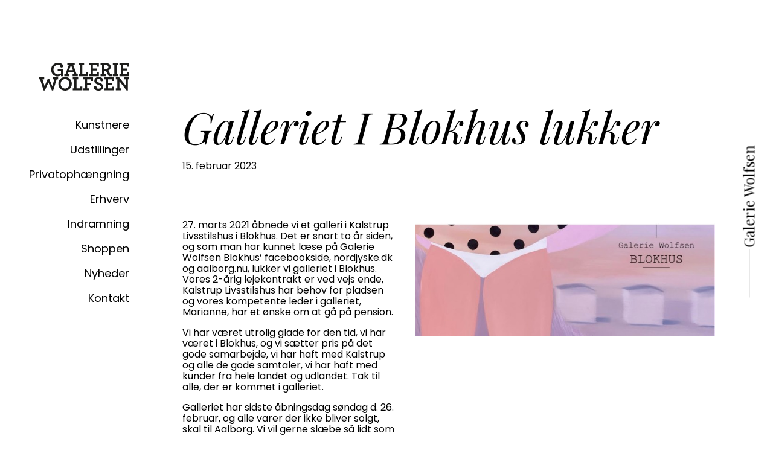

--- FILE ---
content_type: text/html; charset=UTF-8
request_url: https://galeriewolfsen.dk/galleriet-i-blokhus-lukker/
body_size: 40221
content:
<!doctype html>
<html lang="da-DK">
  <head>
  <meta charset="utf-8">
  <meta http-equiv="x-ua-compatible" content="ie=edge">
  <meta name="viewport" content="width=device-width, initial-scale=1, shrink-to-fit=no">
  <meta name='robots' content='index, follow, max-image-preview:large, max-snippet:-1, max-video-preview:-1' />

	<!-- This site is optimized with the Yoast SEO plugin v26.7 - https://yoast.com/wordpress/plugins/seo/ -->
	<title>Galleriet I Blokhus lukker - Galerie Wolfsen</title>
	<link rel="canonical" href="https://galeriewolfsen.dk/galleriet-i-blokhus-lukker/" />
	<meta property="og:locale" content="da_DK" />
	<meta property="og:type" content="article" />
	<meta property="og:title" content="Galleriet I Blokhus lukker - Galerie Wolfsen" />
	<meta property="og:description" content="27. marts 2021 åbnede vi et galleri i Kalstrup Livsstilshus i Blokhus. Det er snart to år siden, og som..." />
	<meta property="og:url" content="https://galeriewolfsen.dk/galleriet-i-blokhus-lukker/" />
	<meta property="og:site_name" content="Galerie Wolfsen" />
	<meta property="article:published_time" content="2023-02-15T13:09:00+00:00" />
	<meta property="article:modified_time" content="2024-01-24T17:05:26+00:00" />
	<meta property="og:image" content="https://galeriewolfsen.dk/wp-content/uploads/2023/02/galerie-wolfsen-blokhus_03-2.jpg" />
	<meta property="og:image:width" content="851" />
	<meta property="og:image:height" content="383" />
	<meta property="og:image:type" content="image/jpeg" />
	<meta name="author" content="Alice Holme" />
	<meta name="twitter:card" content="summary_large_image" />
	<meta name="twitter:label1" content="Skrevet af" />
	<meta name="twitter:data1" content="Alice Holme" />
	<meta name="twitter:label2" content="Estimeret læsetid" />
	<meta name="twitter:data2" content="2 minutter" />
	<script type="application/ld+json" class="yoast-schema-graph">{"@context":"https://schema.org","@graph":[{"@type":"Article","@id":"https://galeriewolfsen.dk/galleriet-i-blokhus-lukker/#article","isPartOf":{"@id":"https://galeriewolfsen.dk/galleriet-i-blokhus-lukker/"},"author":{"name":"Alice Holme","@id":"https://galeriewolfsen.dk/#/schema/person/d7fdcd2fdd1d785920cbce4f2e417760"},"headline":"Galleriet I Blokhus lukker","datePublished":"2023-02-15T13:09:00+00:00","dateModified":"2024-01-24T17:05:26+00:00","mainEntityOfPage":{"@id":"https://galeriewolfsen.dk/galleriet-i-blokhus-lukker/"},"wordCount":208,"image":{"@id":"https://galeriewolfsen.dk/galleriet-i-blokhus-lukker/#primaryimage"},"thumbnailUrl":"https://galeriewolfsen.dk/wp-content/uploads/2023/02/galerie-wolfsen-blokhus_03-2.jpg","keywords":["blokhus","galerie wolfsen","Kunst"],"articleSection":["Blokhus","Nyhed"],"inLanguage":"da-DK"},{"@type":"WebPage","@id":"https://galeriewolfsen.dk/galleriet-i-blokhus-lukker/","url":"https://galeriewolfsen.dk/galleriet-i-blokhus-lukker/","name":"Galleriet I Blokhus lukker - Galerie Wolfsen","isPartOf":{"@id":"https://galeriewolfsen.dk/#website"},"primaryImageOfPage":{"@id":"https://galeriewolfsen.dk/galleriet-i-blokhus-lukker/#primaryimage"},"image":{"@id":"https://galeriewolfsen.dk/galleriet-i-blokhus-lukker/#primaryimage"},"thumbnailUrl":"https://galeriewolfsen.dk/wp-content/uploads/2023/02/galerie-wolfsen-blokhus_03-2.jpg","datePublished":"2023-02-15T13:09:00+00:00","dateModified":"2024-01-24T17:05:26+00:00","author":{"@id":"https://galeriewolfsen.dk/#/schema/person/d7fdcd2fdd1d785920cbce4f2e417760"},"breadcrumb":{"@id":"https://galeriewolfsen.dk/galleriet-i-blokhus-lukker/#breadcrumb"},"inLanguage":"da-DK","potentialAction":[{"@type":"ReadAction","target":["https://galeriewolfsen.dk/galleriet-i-blokhus-lukker/"]}]},{"@type":"ImageObject","inLanguage":"da-DK","@id":"https://galeriewolfsen.dk/galleriet-i-blokhus-lukker/#primaryimage","url":"https://galeriewolfsen.dk/wp-content/uploads/2023/02/galerie-wolfsen-blokhus_03-2.jpg","contentUrl":"https://galeriewolfsen.dk/wp-content/uploads/2023/02/galerie-wolfsen-blokhus_03-2.jpg","width":851,"height":383},{"@type":"BreadcrumbList","@id":"https://galeriewolfsen.dk/galleriet-i-blokhus-lukker/#breadcrumb","itemListElement":[{"@type":"ListItem","position":1,"name":"Hjem","item":"https://galeriewolfsen.dk/"},{"@type":"ListItem","position":2,"name":"Nyheder","item":"https://galeriewolfsen.dk/nyheder/"},{"@type":"ListItem","position":3,"name":"Galleriet I Blokhus lukker"}]},{"@type":"WebSite","@id":"https://galeriewolfsen.dk/#website","url":"https://galeriewolfsen.dk/","name":"Galerie Wolfsen","description":"Dansk og international kunst i verdensklasse","potentialAction":[{"@type":"SearchAction","target":{"@type":"EntryPoint","urlTemplate":"https://galeriewolfsen.dk/?s={search_term_string}"},"query-input":{"@type":"PropertyValueSpecification","valueRequired":true,"valueName":"search_term_string"}}],"inLanguage":"da-DK"},{"@type":"Person","@id":"https://galeriewolfsen.dk/#/schema/person/d7fdcd2fdd1d785920cbce4f2e417760","name":"Alice Holme","image":{"@type":"ImageObject","inLanguage":"da-DK","@id":"https://galeriewolfsen.dk/#/schema/person/image/","url":"https://secure.gravatar.com/avatar/7c30877198afec45885d175a5cf55d50d9aeac2a002e22fc0ac89a702a820441?s=96&d=mm&r=g","contentUrl":"https://secure.gravatar.com/avatar/7c30877198afec45885d175a5cf55d50d9aeac2a002e22fc0ac89a702a820441?s=96&d=mm&r=g","caption":"Alice Holme"},"url":"https://galeriewolfsen.dk/author/alice/"}]}</script>
	<!-- / Yoast SEO plugin. -->


<script type='application/javascript'  id='pys-version-script'>console.log('PixelYourSite Free version 11.1.5.2');</script>
<link rel="alternate" type="application/rss+xml" title="Galerie Wolfsen &raquo; Galleriet I Blokhus lukker-kommentar-feed" href="https://galeriewolfsen.dk/galleriet-i-blokhus-lukker/feed/" />
<link rel="alternate" title="oEmbed (JSON)" type="application/json+oembed" href="https://galeriewolfsen.dk/wp-json/oembed/1.0/embed?url=https%3A%2F%2Fgaleriewolfsen.dk%2Fgalleriet-i-blokhus-lukker%2F" />
<link rel="alternate" title="oEmbed (XML)" type="text/xml+oembed" href="https://galeriewolfsen.dk/wp-json/oembed/1.0/embed?url=https%3A%2F%2Fgaleriewolfsen.dk%2Fgalleriet-i-blokhus-lukker%2F&#038;format=xml" />
<style id='wp-img-auto-sizes-contain-inline-css' type='text/css'>
img:is([sizes=auto i],[sizes^="auto," i]){contain-intrinsic-size:3000px 1500px}
/*# sourceURL=wp-img-auto-sizes-contain-inline-css */
</style>
<style id='wp-emoji-styles-inline-css' type='text/css'>

	img.wp-smiley, img.emoji {
		display: inline !important;
		border: none !important;
		box-shadow: none !important;
		height: 1em !important;
		width: 1em !important;
		margin: 0 0.07em !important;
		vertical-align: -0.1em !important;
		background: none !important;
		padding: 0 !important;
	}
/*# sourceURL=wp-emoji-styles-inline-css */
</style>
<style id='wp-block-library-inline-css' type='text/css'>
:root{--wp-block-synced-color:#7a00df;--wp-block-synced-color--rgb:122,0,223;--wp-bound-block-color:var(--wp-block-synced-color);--wp-editor-canvas-background:#ddd;--wp-admin-theme-color:#007cba;--wp-admin-theme-color--rgb:0,124,186;--wp-admin-theme-color-darker-10:#006ba1;--wp-admin-theme-color-darker-10--rgb:0,107,160.5;--wp-admin-theme-color-darker-20:#005a87;--wp-admin-theme-color-darker-20--rgb:0,90,135;--wp-admin-border-width-focus:2px}@media (min-resolution:192dpi){:root{--wp-admin-border-width-focus:1.5px}}.wp-element-button{cursor:pointer}:root .has-very-light-gray-background-color{background-color:#eee}:root .has-very-dark-gray-background-color{background-color:#313131}:root .has-very-light-gray-color{color:#eee}:root .has-very-dark-gray-color{color:#313131}:root .has-vivid-green-cyan-to-vivid-cyan-blue-gradient-background{background:linear-gradient(135deg,#00d084,#0693e3)}:root .has-purple-crush-gradient-background{background:linear-gradient(135deg,#34e2e4,#4721fb 50%,#ab1dfe)}:root .has-hazy-dawn-gradient-background{background:linear-gradient(135deg,#faaca8,#dad0ec)}:root .has-subdued-olive-gradient-background{background:linear-gradient(135deg,#fafae1,#67a671)}:root .has-atomic-cream-gradient-background{background:linear-gradient(135deg,#fdd79a,#004a59)}:root .has-nightshade-gradient-background{background:linear-gradient(135deg,#330968,#31cdcf)}:root .has-midnight-gradient-background{background:linear-gradient(135deg,#020381,#2874fc)}:root{--wp--preset--font-size--normal:16px;--wp--preset--font-size--huge:42px}.has-regular-font-size{font-size:1em}.has-larger-font-size{font-size:2.625em}.has-normal-font-size{font-size:var(--wp--preset--font-size--normal)}.has-huge-font-size{font-size:var(--wp--preset--font-size--huge)}.has-text-align-center{text-align:center}.has-text-align-left{text-align:left}.has-text-align-right{text-align:right}.has-fit-text{white-space:nowrap!important}#end-resizable-editor-section{display:none}.aligncenter{clear:both}.items-justified-left{justify-content:flex-start}.items-justified-center{justify-content:center}.items-justified-right{justify-content:flex-end}.items-justified-space-between{justify-content:space-between}.screen-reader-text{border:0;clip-path:inset(50%);height:1px;margin:-1px;overflow:hidden;padding:0;position:absolute;width:1px;word-wrap:normal!important}.screen-reader-text:focus{background-color:#ddd;clip-path:none;color:#444;display:block;font-size:1em;height:auto;left:5px;line-height:normal;padding:15px 23px 14px;text-decoration:none;top:5px;width:auto;z-index:100000}html :where(.has-border-color){border-style:solid}html :where([style*=border-top-color]){border-top-style:solid}html :where([style*=border-right-color]){border-right-style:solid}html :where([style*=border-bottom-color]){border-bottom-style:solid}html :where([style*=border-left-color]){border-left-style:solid}html :where([style*=border-width]){border-style:solid}html :where([style*=border-top-width]){border-top-style:solid}html :where([style*=border-right-width]){border-right-style:solid}html :where([style*=border-bottom-width]){border-bottom-style:solid}html :where([style*=border-left-width]){border-left-style:solid}html :where(img[class*=wp-image-]){height:auto;max-width:100%}:where(figure){margin:0 0 1em}html :where(.is-position-sticky){--wp-admin--admin-bar--position-offset:var(--wp-admin--admin-bar--height,0px)}@media screen and (max-width:600px){html :where(.is-position-sticky){--wp-admin--admin-bar--position-offset:0px}}
/*# sourceURL=/wp-includes/css/dist/block-library/common.min.css */
</style>
<link rel='stylesheet' id='sage/main.css-css' href='https://galeriewolfsen.dk/wp-content/themes/galerie/dist/styles/main_148f7625.css' type='text/css' media='all' />
<link rel='stylesheet' id='wp-block-paragraph-css' href='https://galeriewolfsen.dk/wp-includes/blocks/paragraph/style.min.css?ver=6.9' type='text/css' media='all' />
<script type="text/javascript" id="jquery-core-js-extra">
/* <![CDATA[ */
var pysFacebookRest = {"restApiUrl":"https://galeriewolfsen.dk/wp-json/pys-facebook/v1/event","debug":""};
//# sourceURL=jquery-core-js-extra
/* ]]> */
</script>
<script type="text/javascript" src="https://galeriewolfsen.dk/wp-includes/js/jquery/jquery.min.js?ver=3.7.1" id="jquery-core-js"></script>
<script type="text/javascript" src="https://galeriewolfsen.dk/wp-includes/js/jquery/jquery-migrate.min.js?ver=3.4.1" id="jquery-migrate-js"></script>
<script type="text/javascript" src="https://galeriewolfsen.dk/wp-content/plugins/pixelyoursite/dist/scripts/jquery.bind-first-0.2.3.min.js?ver=0.2.3" id="jquery-bind-first-js"></script>
<script type="text/javascript" src="https://galeriewolfsen.dk/wp-content/plugins/pixelyoursite/dist/scripts/js.cookie-2.1.3.min.js?ver=2.1.3" id="js-cookie-pys-js"></script>
<script type="text/javascript" src="https://galeriewolfsen.dk/wp-content/plugins/pixelyoursite/dist/scripts/tld.min.js?ver=2.3.1" id="js-tld-js"></script>
<script type="text/javascript" id="pys-js-extra">
/* <![CDATA[ */
var pysOptions = {"staticEvents":{"facebook":{"init_event":[{"delay":0,"type":"static","ajaxFire":false,"name":"PageView","pixelIds":["108113825092789"],"eventID":"d796011f-591c-4cfb-a269-5a1f7312395b","params":{"post_category":"Blokhus, Nyhed","page_title":"Galleriet I Blokhus lukker","post_type":"post","post_id":5909,"plugin":"PixelYourSite","user_role":"guest","event_url":"galeriewolfsen.dk/galleriet-i-blokhus-lukker/"},"e_id":"init_event","ids":[],"hasTimeWindow":false,"timeWindow":0,"woo_order":"","edd_order":""}]}},"dynamicEvents":{"automatic_event_form":{"facebook":{"delay":0,"type":"dyn","name":"Form","pixelIds":["108113825092789"],"eventID":"3e754664-412c-4f79-bbf2-3edb6a42ddbc","params":{"page_title":"Galleriet I Blokhus lukker","post_type":"post","post_id":5909,"plugin":"PixelYourSite","user_role":"guest","event_url":"galeriewolfsen.dk/galleriet-i-blokhus-lukker/"},"e_id":"automatic_event_form","ids":[],"hasTimeWindow":false,"timeWindow":0,"woo_order":"","edd_order":""}},"automatic_event_download":{"facebook":{"delay":0,"type":"dyn","name":"Download","extensions":["","doc","exe","js","pdf","ppt","tgz","zip","xls"],"pixelIds":["108113825092789"],"eventID":"aec9c253-0605-40b0-a1a8-05334df32225","params":{"page_title":"Galleriet I Blokhus lukker","post_type":"post","post_id":5909,"plugin":"PixelYourSite","user_role":"guest","event_url":"galeriewolfsen.dk/galleriet-i-blokhus-lukker/"},"e_id":"automatic_event_download","ids":[],"hasTimeWindow":false,"timeWindow":0,"woo_order":"","edd_order":""}},"automatic_event_comment":{"facebook":{"delay":0,"type":"dyn","name":"Comment","pixelIds":["108113825092789"],"eventID":"3baab348-72ed-44c2-8ec3-5fba4c4f8c0e","params":{"page_title":"Galleriet I Blokhus lukker","post_type":"post","post_id":5909,"plugin":"PixelYourSite","user_role":"guest","event_url":"galeriewolfsen.dk/galleriet-i-blokhus-lukker/"},"e_id":"automatic_event_comment","ids":[],"hasTimeWindow":false,"timeWindow":0,"woo_order":"","edd_order":""}},"automatic_event_scroll":{"facebook":{"delay":0,"type":"dyn","name":"PageScroll","scroll_percent":30,"pixelIds":["108113825092789"],"eventID":"8b3caf4d-1608-4b98-959f-a679b5398572","params":{"page_title":"Galleriet I Blokhus lukker","post_type":"post","post_id":5909,"plugin":"PixelYourSite","user_role":"guest","event_url":"galeriewolfsen.dk/galleriet-i-blokhus-lukker/"},"e_id":"automatic_event_scroll","ids":[],"hasTimeWindow":false,"timeWindow":0,"woo_order":"","edd_order":""}},"automatic_event_time_on_page":{"facebook":{"delay":0,"type":"dyn","name":"TimeOnPage","time_on_page":30,"pixelIds":["108113825092789"],"eventID":"0b7bee3d-a895-4eda-86d5-130916fa5a8a","params":{"page_title":"Galleriet I Blokhus lukker","post_type":"post","post_id":5909,"plugin":"PixelYourSite","user_role":"guest","event_url":"galeriewolfsen.dk/galleriet-i-blokhus-lukker/"},"e_id":"automatic_event_time_on_page","ids":[],"hasTimeWindow":false,"timeWindow":0,"woo_order":"","edd_order":""}}},"triggerEvents":[],"triggerEventTypes":[],"facebook":{"pixelIds":["108113825092789"],"advancedMatching":[],"advancedMatchingEnabled":true,"removeMetadata":false,"wooVariableAsSimple":false,"serverApiEnabled":true,"wooCRSendFromServer":false,"send_external_id":null,"enabled_medical":false,"do_not_track_medical_param":["event_url","post_title","page_title","landing_page","content_name","categories","category_name","tags"],"meta_ldu":false},"debug":"","siteUrl":"https://galeriewolfsen.dk","ajaxUrl":"https://galeriewolfsen.dk/wp-admin/admin-ajax.php","ajax_event":"d3a4bd3dc9","enable_remove_download_url_param":"1","cookie_duration":"7","last_visit_duration":"60","enable_success_send_form":"","ajaxForServerEvent":"1","ajaxForServerStaticEvent":"1","useSendBeacon":"1","send_external_id":"1","external_id_expire":"180","track_cookie_for_subdomains":"1","google_consent_mode":"1","gdpr":{"ajax_enabled":false,"all_disabled_by_api":false,"facebook_disabled_by_api":false,"analytics_disabled_by_api":false,"google_ads_disabled_by_api":false,"pinterest_disabled_by_api":false,"bing_disabled_by_api":false,"reddit_disabled_by_api":false,"externalID_disabled_by_api":false,"facebook_prior_consent_enabled":true,"analytics_prior_consent_enabled":true,"google_ads_prior_consent_enabled":null,"pinterest_prior_consent_enabled":true,"bing_prior_consent_enabled":true,"cookiebot_integration_enabled":false,"cookiebot_facebook_consent_category":"marketing","cookiebot_analytics_consent_category":"statistics","cookiebot_tiktok_consent_category":"marketing","cookiebot_google_ads_consent_category":"marketing","cookiebot_pinterest_consent_category":"marketing","cookiebot_bing_consent_category":"marketing","consent_magic_integration_enabled":false,"real_cookie_banner_integration_enabled":false,"cookie_notice_integration_enabled":false,"cookie_law_info_integration_enabled":false,"analytics_storage":{"enabled":true,"value":"granted","filter":false},"ad_storage":{"enabled":true,"value":"granted","filter":false},"ad_user_data":{"enabled":true,"value":"granted","filter":false},"ad_personalization":{"enabled":true,"value":"granted","filter":false}},"cookie":{"disabled_all_cookie":false,"disabled_start_session_cookie":false,"disabled_advanced_form_data_cookie":false,"disabled_landing_page_cookie":false,"disabled_first_visit_cookie":false,"disabled_trafficsource_cookie":false,"disabled_utmTerms_cookie":false,"disabled_utmId_cookie":false},"tracking_analytics":{"TrafficSource":"direct","TrafficLanding":"undefined","TrafficUtms":[],"TrafficUtmsId":[]},"GATags":{"ga_datalayer_type":"default","ga_datalayer_name":"dataLayerPYS"},"woo":{"enabled":false},"edd":{"enabled":false},"cache_bypass":"1768793424"};
//# sourceURL=pys-js-extra
/* ]]> */
</script>
<script type="text/javascript" src="https://galeriewolfsen.dk/wp-content/plugins/pixelyoursite/dist/scripts/public.js?ver=11.1.5.2" id="pys-js"></script>
<link rel="https://api.w.org/" href="https://galeriewolfsen.dk/wp-json/" /><link rel="alternate" title="JSON" type="application/json" href="https://galeriewolfsen.dk/wp-json/wp/v2/posts/5909" /><link rel="EditURI" type="application/rsd+xml" title="RSD" href="https://galeriewolfsen.dk/xmlrpc.php?rsd" />
<meta name="generator" content="WordPress 6.9" />
<link rel='shortlink' href='https://galeriewolfsen.dk/?p=5909' />

  <link rel="preconnect" href="https://fonts.googleapis.com">
  <link rel="preconnect" href="https://fonts.gstatic.com" crossorigin>
  <link href="https://fonts.googleapis.com/css2?family=Playfair+Display:ital,wght@0,400;0,700;1,400;1,700&family=Poppins:wght@400;700&display=swap" rel="stylesheet">

  <script async src="https://www.googletagmanager.com/gtag/js?id=G-35E5P79P10"></script>
  <script>
    window.dataLayer = window.dataLayer || [];
    function gtag(){dataLayer.push(arguments);}
    gtag('js', new Date());
    gtag('config', 'G-35E5P79P10');
  </script>

  <script>
  !function(f,b,e,v,n,t,s)
  {if(f.fbq)return;n=f.fbq=function(){n.callMethod?
  n.callMethod.apply(n,arguments):n.queue.push(arguments)};
  if(!f._fbq)f._fbq=n;n.push=n;n.loaded=!0;n.version='2.0';
  n.queue=[];t=b.createElement(e);t.async=!0;
  t.src=v;s=b.getElementsByTagName(e)[0];
  s.parentNode.insertBefore(t,s)}(window, document,'script',
  'https://connect.facebook.net/en_US/fbevents.js');
  fbq('init', '4918881384837163');
  fbq('track', 'PageView');
  </script>
  <noscript><img height="1" width="1" style="display:none"
  src="https://www.facebook.com/tr?id=4918881384837163&ev=PageView&noscript=1"
  /></noscript>
</head>
  <body class="wp-singular post-template-default single single-post postid-5909 single-format-standard wp-theme-galerieresources galleriet-i-blokhus-lukker app-data index-data singular-data single-data single-post-data single-post-galleriet-i-blokhus-lukker-data">
    <div class="main-container">
            <header class="sidebar">
  <a class="brand" href="https://galeriewolfsen.dk/">
    <img src="https://galeriewolfsen.dk/wp-content/themes/galerie/dist/images/logo-galeriewolfsen_800dfd08.svg" alt="Galerie Wolfsen" />
  </a>
  <nav class="nav-primary">
          <div class="menu-hovedmenu-container"><ul id="menu-hovedmenu" class="nav"><li id="menu-item-46" class="menu-item menu-item-type-post_type_archive menu-item-object-artist menu-item-46"><a href="https://galeriewolfsen.dk/kunstner/">Kunstnere</a></li>
<li id="menu-item-55" class="menu-item menu-item-type-post_type_archive menu-item-object-exhibition menu-item-55"><a href="https://galeriewolfsen.dk/udstilling/">Udstillinger</a></li>
<li id="menu-item-1948" class="menu-item menu-item-type-post_type menu-item-object-page menu-item-1948"><a href="https://galeriewolfsen.dk/privatophaengninger/">Privatophængning</a></li>
<li id="menu-item-2295" class="menu-item menu-item-type-post_type menu-item-object-page menu-item-2295"><a href="https://galeriewolfsen.dk/erhverv/">Erhverv</a></li>
<li id="menu-item-18" class="menu-item menu-item-type-post_type menu-item-object-page menu-item-18"><a href="https://galeriewolfsen.dk/indramning/">Indramning</a></li>
<li id="menu-item-148" class="menu-item menu-item-type-post_type menu-item-object-page menu-item-148"><a href="https://galeriewolfsen.dk/shoppen/">Shoppen</a></li>
<li id="menu-item-2962" class="menu-item menu-item-type-post_type menu-item-object-page current_page_parent menu-item-2962"><a href="https://galeriewolfsen.dk/nyheder/">Nyheder</a></li>
<li id="menu-item-20" class="menu-item menu-item-type-post_type menu-item-object-page menu-item-20"><a href="https://galeriewolfsen.dk/kontakt/">Kontakt</a></li>
</ul></div>
      </nav>
</header>

<div class="nav-toggle">
  <span>Menu</span>
</div>

<div class="side-scroll">
  <h2>Galerie Wolfsen</h2>
</div>
      <div class="page-container" role="document">
        <div class="content">
          <main class="main">
                   <article class="post-5909 post type-post status-publish format-standard has-post-thumbnail hentry category-blokhus category-nyhed tag-blokhus tag-galerie-wolfsen tag-kunst">
  <section class="post-hero">
    <div class="page-header">
      <div class="container">
        <h1>Galleriet I Blokhus lukker</h1>
        <time>15. februar 2023</time>
      </div>
    </div>

    <div class="entry-content">
      
<p>27. marts 2021 åbnede vi et galleri i Kalstrup Livsstilshus i Blokhus. Det er snart to år siden, og som man har kunnet læse på Galerie Wolfsen Blokhus’ facebookside, nordjyske.dk og aalborg.nu, lukker vi galleriet i Blokhus. Vores 2-årig lejekontrakt er ved vejs ende, Kalstrup Livsstilshus har behov for pladsen og vores kompetente leder i galleriet, Marianne, har et ønske om at gå på pension.</p>



<p>Vi har været utrolig glade for den tid, vi har været i Blokhus, og vi sætter pris på det gode samarbejde, vi har haft med Kalstrup og alle de gode samtaler, vi har haft med kunder fra hele landet og udlandet. Tak til alle, der er kommet i galleriet.</p>



<p>Galleriet har sidste åbningsdag søndag d. 26. februar, og alle varer der ikke bliver solgt, skal til Aalborg. Vi vil gerne slæbe så lidt som muligt til Aalborg, så derfor holder vi FLYTTESALG fra lørdag d. 18. februar, hvor mange varer er sat ned.</p>



<p>Følgende åbningstider gælder:<br>uge 7: lørdag og søndag kl. 12.30 – 17.30<br>Uge 8: lørdag og søndag kl. 12.30 – 17.30</p>



<p>Søndag d. 26. feb. er sidste dag, galleriet har åbent. Marianne vil være i galleriet til og med sidste dag.  </p>
    </div>

    <div class="entry-image">
      <img src="https://galeriewolfsen.dk/wp-content/uploads/2023/02/galerie-wolfsen-blokhus_03-2-640x288.jpg" />
    </div>
  </section>
</article>
                </main>
                  </div>
      </div>
    </div>
        <footer class="content-info">
  <div class="footer-wrapper">
    <a class="brand" href="https://galeriewolfsen.dk/">
      <img src="https://galeriewolfsen.dk/wp-content/themes/galerie/dist/images/logo-galeriewolfsen_800dfd08.svg" alt="Galerie Wolfsen" />
    </a>

                <div class="address">
        <h3>Aalborg</h3>
<p>Tiendeladen 6<br />
9000 Aalborg<br />
<a href="tel:004598137566">+45 9813 7566</a><br />
<a href="mailto:mail@gw.dk">mail@gw.dk</a></p>
<p><b>Åbningstider<br />
</b>Tirsdag-fredag: 11.00-17.00<br />
Lørdag: 11.00 &#8211; 14.00</p>

      </div>
                      <div class="address">
        <h3>Skagen</h3>
<p>Sct. Laurentii Vej 80<br />
9990 Skagen<br />
<a href="tel:004598137566">+45 9813 7566</a><br />
<a href="mailto:mail@gw.dk">mail@gw.dk</a></p>
<p><b>Åbningstider<br />
</b>Sporadiske åbningstider uden for sommersæsonen oplyses her.</p>

      </div>
          
    <div class="follow">
      <h3>Følg os her</h3>
      <div class="some-links">
                <a href="http://instagram.com/galeriewolfsen/" target="_blank" class="some-link">
          <img src="https://galeriewolfsen.dk/wp-content/themes/galerie/dist/images/icon-instagram_a9f66d5d.svg" alt="Instagram" class="some-icon">
        </a>
                        <a href="https://www.linkedin.com/company/galerie-wolfsen/" target="_blank" class="some-link">
          <img src="https://galeriewolfsen.dk/wp-content/themes/galerie/dist/images/icon-linkedin_5134f243.svg" alt="LinkedIn" class="some-icon">
        </a>
                        <a href="https://www.facebook.com/galeriewolfsen" target="_blank" class="some-link">
          <img src="https://galeriewolfsen.dk/wp-content/themes/galerie/dist/images/icon-facebook_6b32bd5b.svg" alt="Facebook" class="some-icon">
        </a>
              </div>
      <p>© 2026 Galerie Wolfsen</p>
    </div>
  </div>

  <div class="container">
      </div>
</footer>

<span id="wolf_email_ajax_nonce" data-nonce="ed36a6d262"></span>
    <script type="speculationrules">
{"prefetch":[{"source":"document","where":{"and":[{"href_matches":"/*"},{"not":{"href_matches":["/wp-*.php","/wp-admin/*","/wp-content/uploads/*","/wp-content/*","/wp-content/plugins/*","/wp-content/themes/galerie/resources/*","/*\\?(.+)"]}},{"not":{"selector_matches":"a[rel~=\"nofollow\"]"}},{"not":{"selector_matches":".no-prefetch, .no-prefetch a"}}]},"eagerness":"conservative"}]}
</script>
<noscript><img height="1" width="1" style="display: none;" src="https://www.facebook.com/tr?id=108113825092789&ev=PageView&noscript=1&cd%5Bpost_category%5D=Blokhus%2C+Nyhed&cd%5Bpage_title%5D=Galleriet+I+Blokhus+lukker&cd%5Bpost_type%5D=post&cd%5Bpost_id%5D=5909&cd%5Bplugin%5D=PixelYourSite&cd%5Buser_role%5D=guest&cd%5Bevent_url%5D=galeriewolfsen.dk%2Fgalleriet-i-blokhus-lukker%2F" alt=""></noscript>
<style id='global-styles-inline-css' type='text/css'>
:root{--wp--preset--aspect-ratio--square: 1;--wp--preset--aspect-ratio--4-3: 4/3;--wp--preset--aspect-ratio--3-4: 3/4;--wp--preset--aspect-ratio--3-2: 3/2;--wp--preset--aspect-ratio--2-3: 2/3;--wp--preset--aspect-ratio--16-9: 16/9;--wp--preset--aspect-ratio--9-16: 9/16;--wp--preset--color--black: #000000;--wp--preset--color--cyan-bluish-gray: #abb8c3;--wp--preset--color--white: #ffffff;--wp--preset--color--pale-pink: #f78da7;--wp--preset--color--vivid-red: #cf2e2e;--wp--preset--color--luminous-vivid-orange: #ff6900;--wp--preset--color--luminous-vivid-amber: #fcb900;--wp--preset--color--light-green-cyan: #7bdcb5;--wp--preset--color--vivid-green-cyan: #00d084;--wp--preset--color--pale-cyan-blue: #8ed1fc;--wp--preset--color--vivid-cyan-blue: #0693e3;--wp--preset--color--vivid-purple: #9b51e0;--wp--preset--gradient--vivid-cyan-blue-to-vivid-purple: linear-gradient(135deg,rgb(6,147,227) 0%,rgb(155,81,224) 100%);--wp--preset--gradient--light-green-cyan-to-vivid-green-cyan: linear-gradient(135deg,rgb(122,220,180) 0%,rgb(0,208,130) 100%);--wp--preset--gradient--luminous-vivid-amber-to-luminous-vivid-orange: linear-gradient(135deg,rgb(252,185,0) 0%,rgb(255,105,0) 100%);--wp--preset--gradient--luminous-vivid-orange-to-vivid-red: linear-gradient(135deg,rgb(255,105,0) 0%,rgb(207,46,46) 100%);--wp--preset--gradient--very-light-gray-to-cyan-bluish-gray: linear-gradient(135deg,rgb(238,238,238) 0%,rgb(169,184,195) 100%);--wp--preset--gradient--cool-to-warm-spectrum: linear-gradient(135deg,rgb(74,234,220) 0%,rgb(151,120,209) 20%,rgb(207,42,186) 40%,rgb(238,44,130) 60%,rgb(251,105,98) 80%,rgb(254,248,76) 100%);--wp--preset--gradient--blush-light-purple: linear-gradient(135deg,rgb(255,206,236) 0%,rgb(152,150,240) 100%);--wp--preset--gradient--blush-bordeaux: linear-gradient(135deg,rgb(254,205,165) 0%,rgb(254,45,45) 50%,rgb(107,0,62) 100%);--wp--preset--gradient--luminous-dusk: linear-gradient(135deg,rgb(255,203,112) 0%,rgb(199,81,192) 50%,rgb(65,88,208) 100%);--wp--preset--gradient--pale-ocean: linear-gradient(135deg,rgb(255,245,203) 0%,rgb(182,227,212) 50%,rgb(51,167,181) 100%);--wp--preset--gradient--electric-grass: linear-gradient(135deg,rgb(202,248,128) 0%,rgb(113,206,126) 100%);--wp--preset--gradient--midnight: linear-gradient(135deg,rgb(2,3,129) 0%,rgb(40,116,252) 100%);--wp--preset--font-size--small: 13px;--wp--preset--font-size--medium: 20px;--wp--preset--font-size--large: 36px;--wp--preset--font-size--x-large: 42px;--wp--preset--spacing--20: 0.44rem;--wp--preset--spacing--30: 0.67rem;--wp--preset--spacing--40: 1rem;--wp--preset--spacing--50: 1.5rem;--wp--preset--spacing--60: 2.25rem;--wp--preset--spacing--70: 3.38rem;--wp--preset--spacing--80: 5.06rem;--wp--preset--shadow--natural: 6px 6px 9px rgba(0, 0, 0, 0.2);--wp--preset--shadow--deep: 12px 12px 50px rgba(0, 0, 0, 0.4);--wp--preset--shadow--sharp: 6px 6px 0px rgba(0, 0, 0, 0.2);--wp--preset--shadow--outlined: 6px 6px 0px -3px rgb(255, 255, 255), 6px 6px rgb(0, 0, 0);--wp--preset--shadow--crisp: 6px 6px 0px rgb(0, 0, 0);}:where(body) { margin: 0; }.wp-site-blocks > .alignleft { float: left; margin-right: 2em; }.wp-site-blocks > .alignright { float: right; margin-left: 2em; }.wp-site-blocks > .aligncenter { justify-content: center; margin-left: auto; margin-right: auto; }:where(.is-layout-flex){gap: 0.5em;}:where(.is-layout-grid){gap: 0.5em;}.is-layout-flow > .alignleft{float: left;margin-inline-start: 0;margin-inline-end: 2em;}.is-layout-flow > .alignright{float: right;margin-inline-start: 2em;margin-inline-end: 0;}.is-layout-flow > .aligncenter{margin-left: auto !important;margin-right: auto !important;}.is-layout-constrained > .alignleft{float: left;margin-inline-start: 0;margin-inline-end: 2em;}.is-layout-constrained > .alignright{float: right;margin-inline-start: 2em;margin-inline-end: 0;}.is-layout-constrained > .aligncenter{margin-left: auto !important;margin-right: auto !important;}.is-layout-constrained > :where(:not(.alignleft):not(.alignright):not(.alignfull)){margin-left: auto !important;margin-right: auto !important;}body .is-layout-flex{display: flex;}.is-layout-flex{flex-wrap: wrap;align-items: center;}.is-layout-flex > :is(*, div){margin: 0;}body .is-layout-grid{display: grid;}.is-layout-grid > :is(*, div){margin: 0;}body{padding-top: 0px;padding-right: 0px;padding-bottom: 0px;padding-left: 0px;}a:where(:not(.wp-element-button)){text-decoration: underline;}:root :where(.wp-element-button, .wp-block-button__link){background-color: #32373c;border-width: 0;color: #fff;font-family: inherit;font-size: inherit;font-style: inherit;font-weight: inherit;letter-spacing: inherit;line-height: inherit;padding-top: calc(0.667em + 2px);padding-right: calc(1.333em + 2px);padding-bottom: calc(0.667em + 2px);padding-left: calc(1.333em + 2px);text-decoration: none;text-transform: inherit;}.has-black-color{color: var(--wp--preset--color--black) !important;}.has-cyan-bluish-gray-color{color: var(--wp--preset--color--cyan-bluish-gray) !important;}.has-white-color{color: var(--wp--preset--color--white) !important;}.has-pale-pink-color{color: var(--wp--preset--color--pale-pink) !important;}.has-vivid-red-color{color: var(--wp--preset--color--vivid-red) !important;}.has-luminous-vivid-orange-color{color: var(--wp--preset--color--luminous-vivid-orange) !important;}.has-luminous-vivid-amber-color{color: var(--wp--preset--color--luminous-vivid-amber) !important;}.has-light-green-cyan-color{color: var(--wp--preset--color--light-green-cyan) !important;}.has-vivid-green-cyan-color{color: var(--wp--preset--color--vivid-green-cyan) !important;}.has-pale-cyan-blue-color{color: var(--wp--preset--color--pale-cyan-blue) !important;}.has-vivid-cyan-blue-color{color: var(--wp--preset--color--vivid-cyan-blue) !important;}.has-vivid-purple-color{color: var(--wp--preset--color--vivid-purple) !important;}.has-black-background-color{background-color: var(--wp--preset--color--black) !important;}.has-cyan-bluish-gray-background-color{background-color: var(--wp--preset--color--cyan-bluish-gray) !important;}.has-white-background-color{background-color: var(--wp--preset--color--white) !important;}.has-pale-pink-background-color{background-color: var(--wp--preset--color--pale-pink) !important;}.has-vivid-red-background-color{background-color: var(--wp--preset--color--vivid-red) !important;}.has-luminous-vivid-orange-background-color{background-color: var(--wp--preset--color--luminous-vivid-orange) !important;}.has-luminous-vivid-amber-background-color{background-color: var(--wp--preset--color--luminous-vivid-amber) !important;}.has-light-green-cyan-background-color{background-color: var(--wp--preset--color--light-green-cyan) !important;}.has-vivid-green-cyan-background-color{background-color: var(--wp--preset--color--vivid-green-cyan) !important;}.has-pale-cyan-blue-background-color{background-color: var(--wp--preset--color--pale-cyan-blue) !important;}.has-vivid-cyan-blue-background-color{background-color: var(--wp--preset--color--vivid-cyan-blue) !important;}.has-vivid-purple-background-color{background-color: var(--wp--preset--color--vivid-purple) !important;}.has-black-border-color{border-color: var(--wp--preset--color--black) !important;}.has-cyan-bluish-gray-border-color{border-color: var(--wp--preset--color--cyan-bluish-gray) !important;}.has-white-border-color{border-color: var(--wp--preset--color--white) !important;}.has-pale-pink-border-color{border-color: var(--wp--preset--color--pale-pink) !important;}.has-vivid-red-border-color{border-color: var(--wp--preset--color--vivid-red) !important;}.has-luminous-vivid-orange-border-color{border-color: var(--wp--preset--color--luminous-vivid-orange) !important;}.has-luminous-vivid-amber-border-color{border-color: var(--wp--preset--color--luminous-vivid-amber) !important;}.has-light-green-cyan-border-color{border-color: var(--wp--preset--color--light-green-cyan) !important;}.has-vivid-green-cyan-border-color{border-color: var(--wp--preset--color--vivid-green-cyan) !important;}.has-pale-cyan-blue-border-color{border-color: var(--wp--preset--color--pale-cyan-blue) !important;}.has-vivid-cyan-blue-border-color{border-color: var(--wp--preset--color--vivid-cyan-blue) !important;}.has-vivid-purple-border-color{border-color: var(--wp--preset--color--vivid-purple) !important;}.has-vivid-cyan-blue-to-vivid-purple-gradient-background{background: var(--wp--preset--gradient--vivid-cyan-blue-to-vivid-purple) !important;}.has-light-green-cyan-to-vivid-green-cyan-gradient-background{background: var(--wp--preset--gradient--light-green-cyan-to-vivid-green-cyan) !important;}.has-luminous-vivid-amber-to-luminous-vivid-orange-gradient-background{background: var(--wp--preset--gradient--luminous-vivid-amber-to-luminous-vivid-orange) !important;}.has-luminous-vivid-orange-to-vivid-red-gradient-background{background: var(--wp--preset--gradient--luminous-vivid-orange-to-vivid-red) !important;}.has-very-light-gray-to-cyan-bluish-gray-gradient-background{background: var(--wp--preset--gradient--very-light-gray-to-cyan-bluish-gray) !important;}.has-cool-to-warm-spectrum-gradient-background{background: var(--wp--preset--gradient--cool-to-warm-spectrum) !important;}.has-blush-light-purple-gradient-background{background: var(--wp--preset--gradient--blush-light-purple) !important;}.has-blush-bordeaux-gradient-background{background: var(--wp--preset--gradient--blush-bordeaux) !important;}.has-luminous-dusk-gradient-background{background: var(--wp--preset--gradient--luminous-dusk) !important;}.has-pale-ocean-gradient-background{background: var(--wp--preset--gradient--pale-ocean) !important;}.has-electric-grass-gradient-background{background: var(--wp--preset--gradient--electric-grass) !important;}.has-midnight-gradient-background{background: var(--wp--preset--gradient--midnight) !important;}.has-small-font-size{font-size: var(--wp--preset--font-size--small) !important;}.has-medium-font-size{font-size: var(--wp--preset--font-size--medium) !important;}.has-large-font-size{font-size: var(--wp--preset--font-size--large) !important;}.has-x-large-font-size{font-size: var(--wp--preset--font-size--x-large) !important;}
/*# sourceURL=global-styles-inline-css */
</style>
<script type="text/javascript" src="https://galeriewolfsen.dk/wp-content/themes/galerie/dist/scripts/main_148f7625.js" id="sage/main.js-js"></script>
<script id="wp-emoji-settings" type="application/json">
{"baseUrl":"https://s.w.org/images/core/emoji/17.0.2/72x72/","ext":".png","svgUrl":"https://s.w.org/images/core/emoji/17.0.2/svg/","svgExt":".svg","source":{"concatemoji":"https://galeriewolfsen.dk/wp-includes/js/wp-emoji-release.min.js?ver=6.9"}}
</script>
<script type="module">
/* <![CDATA[ */
/*! This file is auto-generated */
const a=JSON.parse(document.getElementById("wp-emoji-settings").textContent),o=(window._wpemojiSettings=a,"wpEmojiSettingsSupports"),s=["flag","emoji"];function i(e){try{var t={supportTests:e,timestamp:(new Date).valueOf()};sessionStorage.setItem(o,JSON.stringify(t))}catch(e){}}function c(e,t,n){e.clearRect(0,0,e.canvas.width,e.canvas.height),e.fillText(t,0,0);t=new Uint32Array(e.getImageData(0,0,e.canvas.width,e.canvas.height).data);e.clearRect(0,0,e.canvas.width,e.canvas.height),e.fillText(n,0,0);const a=new Uint32Array(e.getImageData(0,0,e.canvas.width,e.canvas.height).data);return t.every((e,t)=>e===a[t])}function p(e,t){e.clearRect(0,0,e.canvas.width,e.canvas.height),e.fillText(t,0,0);var n=e.getImageData(16,16,1,1);for(let e=0;e<n.data.length;e++)if(0!==n.data[e])return!1;return!0}function u(e,t,n,a){switch(t){case"flag":return n(e,"\ud83c\udff3\ufe0f\u200d\u26a7\ufe0f","\ud83c\udff3\ufe0f\u200b\u26a7\ufe0f")?!1:!n(e,"\ud83c\udde8\ud83c\uddf6","\ud83c\udde8\u200b\ud83c\uddf6")&&!n(e,"\ud83c\udff4\udb40\udc67\udb40\udc62\udb40\udc65\udb40\udc6e\udb40\udc67\udb40\udc7f","\ud83c\udff4\u200b\udb40\udc67\u200b\udb40\udc62\u200b\udb40\udc65\u200b\udb40\udc6e\u200b\udb40\udc67\u200b\udb40\udc7f");case"emoji":return!a(e,"\ud83e\u1fac8")}return!1}function f(e,t,n,a){let r;const o=(r="undefined"!=typeof WorkerGlobalScope&&self instanceof WorkerGlobalScope?new OffscreenCanvas(300,150):document.createElement("canvas")).getContext("2d",{willReadFrequently:!0}),s=(o.textBaseline="top",o.font="600 32px Arial",{});return e.forEach(e=>{s[e]=t(o,e,n,a)}),s}function r(e){var t=document.createElement("script");t.src=e,t.defer=!0,document.head.appendChild(t)}a.supports={everything:!0,everythingExceptFlag:!0},new Promise(t=>{let n=function(){try{var e=JSON.parse(sessionStorage.getItem(o));if("object"==typeof e&&"number"==typeof e.timestamp&&(new Date).valueOf()<e.timestamp+604800&&"object"==typeof e.supportTests)return e.supportTests}catch(e){}return null}();if(!n){if("undefined"!=typeof Worker&&"undefined"!=typeof OffscreenCanvas&&"undefined"!=typeof URL&&URL.createObjectURL&&"undefined"!=typeof Blob)try{var e="postMessage("+f.toString()+"("+[JSON.stringify(s),u.toString(),c.toString(),p.toString()].join(",")+"));",a=new Blob([e],{type:"text/javascript"});const r=new Worker(URL.createObjectURL(a),{name:"wpTestEmojiSupports"});return void(r.onmessage=e=>{i(n=e.data),r.terminate(),t(n)})}catch(e){}i(n=f(s,u,c,p))}t(n)}).then(e=>{for(const n in e)a.supports[n]=e[n],a.supports.everything=a.supports.everything&&a.supports[n],"flag"!==n&&(a.supports.everythingExceptFlag=a.supports.everythingExceptFlag&&a.supports[n]);var t;a.supports.everythingExceptFlag=a.supports.everythingExceptFlag&&!a.supports.flag,a.supports.everything||((t=a.source||{}).concatemoji?r(t.concatemoji):t.wpemoji&&t.twemoji&&(r(t.twemoji),r(t.wpemoji)))});
//# sourceURL=https://galeriewolfsen.dk/wp-includes/js/wp-emoji-loader.min.js
/* ]]> */
</script>
  </body>
</html>


--- FILE ---
content_type: text/css
request_url: https://galeriewolfsen.dk/wp-content/themes/galerie/dist/styles/main_148f7625.css
body_size: 42297
content:
.splitting .char,.splitting .word{display:inline-block}.splitting .char{position:relative}.splitting .char:after,.splitting .char:before{content:attr(data-char);position:absolute;top:0;left:0;visibility:hidden;transition:inherit;user-select:none}.splitting{--word-center:calc((var(--word-total) - 1) / 2);--char-center:calc((var(--char-total) - 1) / 2);--line-center:calc((var(--line-total) - 1) / 2)}.splitting .word{--word-percent:calc(var(--word-index) / var(--word-total));--line-percent:calc(var(--line-index) / var(--line-total))}.splitting .char{--char-percent:calc(var(--char-index) / var(--char-total));--char-offset:calc(var(--char-index) - var(--char-center));--distance:calc((var(--char-offset) * var(--char-offset)) / var(--char-center));--distance-sine:calc(var(--char-offset) / var(--char-center));--distance-percent:calc((var(--distance) / var(--char-center)))}.splitting.cells img{width:100%;display:block}@supports (display:grid){.splitting.cells{position:relative;overflow:hidden;background-size:cover;visibility:hidden}.splitting .cell-grid{background:inherit;position:absolute;top:0;left:0;width:100%;height:100%;display:grid;grid-template:repeat(var(--row-total),1fr)/repeat(var(--col-total),1fr)}.splitting .cell{background:inherit;position:relative;overflow:hidden}.splitting .cell-inner{background:inherit;position:absolute;visibility:visible;width:calc(100% * var(--col-total));height:calc(100% * var(--row-total));left:calc(-100% * var(--col-index));top:calc(-100% * var(--row-index))}.splitting .cell{--center-x:calc((var(--col-total) - 1) / 2);--center-y:calc((var(--row-total) - 1) / 2);--offset-x:calc(var(--col-index) - var(--center-x));--offset-y:calc(var(--row-index) - var(--center-y));--distance-x:calc((var(--offset-x) * var(--offset-x)) / var(--center-x));--distance-y:calc((var(--offset-y) * var(--offset-y)) / var(--center-y))}}/*! Flickity v2.3.0
https://flickity.metafizzy.co
---------------------------------------------- */.flickity-enabled{position:relative}.flickity-enabled:focus{outline:none}.flickity-viewport{overflow:hidden;position:relative;height:100%}.flickity-slider{position:absolute;width:100%;height:100%}.flickity-enabled.is-draggable{-webkit-tap-highlight-color:transparent;-webkit-user-select:none;-moz-user-select:none;-ms-user-select:none;user-select:none}.flickity-enabled.is-draggable .flickity-viewport{cursor:move;cursor:-webkit-grab;cursor:grab}.flickity-enabled.is-draggable .flickity-viewport.is-pointer-down{cursor:-webkit-grabbing;cursor:grabbing}.flickity-button{position:absolute;background:hsla(0,0%,100%,.75);border:none;color:#333}.flickity-button:hover{background:#fff;cursor:pointer}.flickity-button:focus{outline:none;box-shadow:0 0 0 5px #19f}.flickity-button:active{opacity:.6}.flickity-button:disabled{opacity:.3;cursor:auto;pointer-events:none}.flickity-button-icon{fill:currentColor}.flickity-prev-next-button{top:50%;width:44px;height:44px;border-radius:50%;transform:translateY(-50%)}.flickity-prev-next-button.previous{left:10px}.flickity-prev-next-button.next{right:10px}.flickity-rtl .flickity-prev-next-button.previous{left:auto;right:10px}.flickity-rtl .flickity-prev-next-button.next{right:auto;left:10px}.flickity-prev-next-button .flickity-button-icon{position:absolute;left:20%;top:20%;width:60%;height:60%}.flickity-page-dots{position:absolute;width:100%;bottom:-25px;padding:0;margin:0;list-style:none;text-align:center;line-height:1}.flickity-rtl .flickity-page-dots{direction:rtl}.flickity-page-dots .dot{display:inline-block;width:10px;height:10px;margin:0 8px;background:#333;border-radius:50%;opacity:.25;cursor:pointer}.flickity-page-dots .dot.is-selected{opacity:1}.leaflet-image-layer,.leaflet-layer,.leaflet-marker-icon,.leaflet-marker-shadow,.leaflet-pane,.leaflet-pane>canvas,.leaflet-pane>svg,.leaflet-tile,.leaflet-tile-container,.leaflet-zoom-box{position:absolute;left:0;top:0}.leaflet-container{overflow:hidden}.leaflet-marker-icon,.leaflet-marker-shadow,.leaflet-tile{-webkit-user-select:none;-moz-user-select:none;user-select:none;-webkit-user-drag:none}.leaflet-tile::selection{background:transparent}.leaflet-safari .leaflet-tile{image-rendering:-webkit-optimize-contrast}.leaflet-safari .leaflet-tile-container{width:1600px;height:1600px;-webkit-transform-origin:0 0}.leaflet-marker-icon,.leaflet-marker-shadow{display:block}.leaflet-container .leaflet-marker-pane img,.leaflet-container .leaflet-overlay-pane svg,.leaflet-container .leaflet-shadow-pane img,.leaflet-container .leaflet-tile,.leaflet-container .leaflet-tile-pane img,.leaflet-container img.leaflet-image-layer{max-width:none!important;max-height:none!important}.leaflet-container.leaflet-touch-zoom{-ms-touch-action:pan-x pan-y;touch-action:pan-x pan-y}.leaflet-container.leaflet-touch-drag{-ms-touch-action:pinch-zoom;touch-action:none;touch-action:pinch-zoom}.leaflet-container.leaflet-touch-drag.leaflet-touch-zoom{-ms-touch-action:none;touch-action:none}.leaflet-container{-webkit-tap-highlight-color:transparent}.leaflet-container a{-webkit-tap-highlight-color:rgba(51,181,229,.4)}.leaflet-tile{filter:inherit;visibility:hidden}.leaflet-tile-loaded{visibility:inherit}.leaflet-zoom-box{width:0;height:0;-moz-box-sizing:border-box;box-sizing:border-box;z-index:800}.leaflet-overlay-pane svg{-moz-user-select:none}.leaflet-pane{z-index:400}.leaflet-tile-pane{z-index:200}.leaflet-overlay-pane{z-index:400}.leaflet-shadow-pane{z-index:500}.leaflet-marker-pane{z-index:600}.leaflet-tooltip-pane{z-index:650}.leaflet-popup-pane{z-index:700}.leaflet-map-pane canvas{z-index:100}.leaflet-map-pane svg{z-index:200}.leaflet-vml-shape{width:1px;height:1px}.lvml{behavior:url(#default#VML);display:inline-block;position:absolute}.leaflet-control{position:relative;z-index:800;pointer-events:visiblePainted;pointer-events:auto}.leaflet-bottom,.leaflet-top{position:absolute;z-index:1000;pointer-events:none}.leaflet-top{top:0}.leaflet-right{right:0}.leaflet-bottom{bottom:0}.leaflet-left{left:0}.leaflet-control{float:left;clear:both}.leaflet-right .leaflet-control{float:right}.leaflet-top .leaflet-control{margin-top:10px}.leaflet-bottom .leaflet-control{margin-bottom:10px}.leaflet-left .leaflet-control{margin-left:10px}.leaflet-right .leaflet-control{margin-right:10px}.leaflet-fade-anim .leaflet-tile{will-change:opacity}.leaflet-fade-anim .leaflet-popup{opacity:0;-webkit-transition:opacity .2s linear;-moz-transition:opacity .2s linear;transition:opacity .2s linear}.leaflet-fade-anim .leaflet-map-pane .leaflet-popup{opacity:1}.leaflet-zoom-animated{-webkit-transform-origin:0 0;-ms-transform-origin:0 0;transform-origin:0 0}.leaflet-zoom-anim .leaflet-zoom-animated{will-change:transform;-webkit-transition:-webkit-transform .25s cubic-bezier(0,0,.25,1);-moz-transition:-moz-transform .25s cubic-bezier(0,0,.25,1);transition:transform .25s cubic-bezier(0,0,.25,1)}.leaflet-pan-anim .leaflet-tile,.leaflet-zoom-anim .leaflet-tile{-webkit-transition:none;-moz-transition:none;transition:none}.leaflet-zoom-anim .leaflet-zoom-hide{visibility:hidden}.leaflet-interactive{cursor:pointer}.leaflet-grab{cursor:-webkit-grab;cursor:-moz-grab;cursor:grab}.leaflet-crosshair,.leaflet-crosshair .leaflet-interactive{cursor:crosshair}.leaflet-control,.leaflet-popup-pane{cursor:auto}.leaflet-dragging .leaflet-grab,.leaflet-dragging .leaflet-grab .leaflet-interactive,.leaflet-dragging .leaflet-marker-draggable{cursor:move;cursor:-webkit-grabbing;cursor:-moz-grabbing;cursor:grabbing}.leaflet-image-layer,.leaflet-marker-icon,.leaflet-marker-shadow,.leaflet-pane>svg path,.leaflet-tile-container{pointer-events:none}.leaflet-image-layer.leaflet-interactive,.leaflet-marker-icon.leaflet-interactive,.leaflet-pane>svg path.leaflet-interactive,svg.leaflet-image-layer.leaflet-interactive path{pointer-events:visiblePainted;pointer-events:auto}.leaflet-container{background:#ddd;outline:0}.leaflet-container a{color:#0078a8}.leaflet-container a.leaflet-active{outline:2px solid orange}.leaflet-zoom-box{border:2px dotted #38f;background:hsla(0,0%,100%,.5)}.leaflet-container{font:12px/1.5 Helvetica Neue,Arial,Helvetica,sans-serif}.leaflet-bar{box-shadow:0 1px 5px rgba(0,0,0,.65);border-radius:4px}.leaflet-bar a,.leaflet-bar a:hover{background-color:#fff;border-bottom:1px solid #ccc;width:26px;height:26px;line-height:26px;display:block;text-align:center;text-decoration:none;color:#000}.leaflet-bar a,.leaflet-control-layers-toggle{background-position:50% 50%;background-repeat:no-repeat;display:block}.leaflet-bar a:hover{background-color:#f4f4f4}.leaflet-bar a:first-child{border-top-left-radius:4px;border-top-right-radius:4px}.leaflet-bar a:last-child{border-bottom-left-radius:4px;border-bottom-right-radius:4px;border-bottom:none}.leaflet-bar a.leaflet-disabled{cursor:default;background-color:#f4f4f4;color:#bbb}.leaflet-touch .leaflet-bar a{width:30px;height:30px;line-height:30px}.leaflet-touch .leaflet-bar a:first-child{border-top-left-radius:2px;border-top-right-radius:2px}.leaflet-touch .leaflet-bar a:last-child{border-bottom-left-radius:2px;border-bottom-right-radius:2px}.leaflet-control-zoom-in,.leaflet-control-zoom-out{font:700 18px Lucida Console,Monaco,monospace;text-indent:1px}.leaflet-touch .leaflet-control-zoom-in,.leaflet-touch .leaflet-control-zoom-out{font-size:22px}.leaflet-control-layers{box-shadow:0 1px 5px rgba(0,0,0,.4);background:#fff;border-radius:5px}.leaflet-control-layers-toggle{background-image:url([object Object]);width:36px;height:36px}.leaflet-retina .leaflet-control-layers-toggle{background-image:url([object Object]);background-size:26px 26px}.leaflet-touch .leaflet-control-layers-toggle{width:44px;height:44px}.leaflet-control-layers-expanded .leaflet-control-layers-toggle,.leaflet-control-layers .leaflet-control-layers-list{display:none}.leaflet-control-layers-expanded .leaflet-control-layers-list{display:block;position:relative}.leaflet-control-layers-expanded{padding:6px 10px 6px 6px;color:#333;background:#fff}.leaflet-control-layers-scrollbar{overflow-y:scroll;overflow-x:hidden;padding-right:5px}.leaflet-control-layers-selector{margin-top:2px;position:relative;top:1px}.leaflet-control-layers label{display:block}.leaflet-control-layers-separator{height:0;border-top:1px solid #ddd;margin:5px -10px 5px -6px}.leaflet-default-icon-path{background-image:url([object Object])}.leaflet-container .leaflet-control-attribution{background:#fff;background:hsla(0,0%,100%,.7);margin:0}.leaflet-control-attribution,.leaflet-control-scale-line{padding:0 5px;color:#333}.leaflet-control-attribution a{text-decoration:none}.leaflet-control-attribution a:hover{text-decoration:underline}.leaflet-container .leaflet-control-attribution,.leaflet-container .leaflet-control-scale{font-size:11px}.leaflet-left .leaflet-control-scale{margin-left:5px}.leaflet-bottom .leaflet-control-scale{margin-bottom:5px}.leaflet-control-scale-line{border:2px solid #777;border-top:none;line-height:1.1;padding:2px 5px 1px;font-size:11px;white-space:nowrap;overflow:hidden;-moz-box-sizing:border-box;box-sizing:border-box;background:#fff;background:hsla(0,0%,100%,.5)}.leaflet-control-scale-line:not(:first-child){border-top:2px solid #777;border-bottom:none;margin-top:-2px}.leaflet-control-scale-line:not(:first-child):not(:last-child){border-bottom:2px solid #777}.leaflet-touch .leaflet-bar,.leaflet-touch .leaflet-control-attribution,.leaflet-touch .leaflet-control-layers{box-shadow:none}.leaflet-touch .leaflet-bar,.leaflet-touch .leaflet-control-layers{border:2px solid rgba(0,0,0,.2);background-clip:padding-box}.leaflet-popup{position:absolute;text-align:center;margin-bottom:20px}.leaflet-popup-content-wrapper{padding:1px;text-align:left;border-radius:12px}.leaflet-popup-content{margin:13px 19px;line-height:1.4}.leaflet-popup-content p{margin:18px 0}.leaflet-popup-tip-container{width:40px;height:20px;position:absolute;left:50%;margin-left:-20px;overflow:hidden;pointer-events:none}.leaflet-popup-tip{width:17px;height:17px;padding:1px;margin:-10px auto 0;-webkit-transform:rotate(45deg);-moz-transform:rotate(45deg);-ms-transform:rotate(45deg);transform:rotate(45deg)}.leaflet-popup-content-wrapper,.leaflet-popup-tip{background:#fff;color:#333;box-shadow:0 3px 14px rgba(0,0,0,.4)}.leaflet-container a.leaflet-popup-close-button{position:absolute;top:0;right:0;padding:4px 4px 0 0;border:none;text-align:center;width:18px;height:14px;font:16px/14px Tahoma,Verdana,sans-serif;color:#c3c3c3;text-decoration:none;font-weight:700;background:transparent}.leaflet-container a.leaflet-popup-close-button:hover{color:#999}.leaflet-popup-scrolled{overflow:auto;border-bottom:1px solid #ddd;border-top:1px solid #ddd}.leaflet-oldie .leaflet-popup-content-wrapper{-ms-zoom:1}.leaflet-oldie .leaflet-popup-tip{width:24px;margin:0 auto;-ms-filter:"progid:DXImageTransform.Microsoft.Matrix(M11=0.70710678, M12=0.70710678, M21=-0.70710678, M22=0.70710678)";filter:progid:DXImageTransform.Microsoft.Matrix(M11=0.70710678,M12=0.70710678,M21=-0.70710678,M22=0.70710678)}.leaflet-oldie .leaflet-popup-tip-container{margin-top:-1px}.leaflet-oldie .leaflet-control-layers,.leaflet-oldie .leaflet-control-zoom,.leaflet-oldie .leaflet-popup-content-wrapper,.leaflet-oldie .leaflet-popup-tip{border:1px solid #999}.leaflet-div-icon{background:#fff;border:1px solid #666}.leaflet-tooltip{position:absolute;padding:6px;background-color:#fff;border:1px solid #fff;border-radius:3px;color:#222;white-space:nowrap;-webkit-user-select:none;-moz-user-select:none;-ms-user-select:none;user-select:none;pointer-events:none;box-shadow:0 1px 3px rgba(0,0,0,.4)}.leaflet-tooltip.leaflet-clickable{cursor:pointer;pointer-events:auto}.leaflet-tooltip-bottom:before,.leaflet-tooltip-left:before,.leaflet-tooltip-right:before,.leaflet-tooltip-top:before{position:absolute;pointer-events:none;border:6px solid transparent;background:transparent;content:""}.leaflet-tooltip-bottom{margin-top:6px}.leaflet-tooltip-top{margin-top:-6px}.leaflet-tooltip-bottom:before,.leaflet-tooltip-top:before{left:50%;margin-left:-6px}.leaflet-tooltip-top:before{bottom:0;margin-bottom:-12px;border-top-color:#fff}.leaflet-tooltip-bottom:before{top:0;margin-top:-12px;margin-left:-6px;border-bottom-color:#fff}.leaflet-tooltip-left{margin-left:-6px}.leaflet-tooltip-right{margin-left:6px}.leaflet-tooltip-left:before,.leaflet-tooltip-right:before{top:50%;margin-top:-6px}.leaflet-tooltip-left:before{right:0;margin-right:-12px;border-left-color:#fff}.leaflet-tooltip-right:before{left:0;margin-left:-12px;border-right-color:#fff}/*! normalize.css v8.0.1 | MIT License | github.com/necolas/normalize.css */html{line-height:1.15;-webkit-text-size-adjust:100%}body{margin:0}main{display:block}h1{font-size:2em;margin:.67em 0}hr{box-sizing:content-box;height:0;overflow:visible}pre{font-family:monospace,monospace;font-size:1em}a{background-color:transparent}abbr[title]{border-bottom:none;text-decoration:underline;text-decoration:underline dotted}b,strong{font-weight:bolder}code,kbd,samp{font-family:monospace,monospace;font-size:1em}small{font-size:80%}sub,sup{font-size:75%;line-height:0;position:relative;vertical-align:baseline}sub{bottom:-.25em}sup{top:-.5em}img{border-style:none}button,input,optgroup,select,textarea{font-family:inherit;font-size:100%;line-height:1.15;margin:0}button,input{overflow:visible}button,select{text-transform:none}[type=button],[type=reset],[type=submit],button{-webkit-appearance:button}[type=button]::-moz-focus-inner,[type=reset]::-moz-focus-inner,[type=submit]::-moz-focus-inner,button::-moz-focus-inner{border-style:none;padding:0}[type=button]:-moz-focusring,[type=reset]:-moz-focusring,[type=submit]:-moz-focusring,button:-moz-focusring{outline:1px dotted ButtonText}fieldset{padding:.35em .75em .625em}legend{box-sizing:border-box;color:inherit;display:table;max-width:100%;padding:0;white-space:normal}progress{vertical-align:baseline}textarea{overflow:auto}[type=checkbox],[type=radio]{box-sizing:border-box;padding:0}[type=number]::-webkit-inner-spin-button,[type=number]::-webkit-outer-spin-button{height:auto}[type=search]{-webkit-appearance:textfield;outline-offset:-2px}[type=search]::-webkit-search-decoration{-webkit-appearance:none}::-webkit-file-upload-button{-webkit-appearance:button;font:inherit}details{display:block}summary{display:list-item}[hidden],template{display:none}*,:after,:before{box-sizing:border-box}body{font-family:Poppins,sans-serif;display:flex;flex-flow:row wrap;overflow-x:hidden}body#tinymce{display:block}@media (max-width:64rem){body.nav-active{overflow:hidden}}h1,h2,h3,h4{font-family:Playfair Display,serif;font-weight:400}h2{font-size:2.25rem}a{color:inherit}hr{border-top:1px solid #000}.main-container{position:relative;display:flex;width:100%}.page-container{position:relative;width:100%;min-height:100vh;padding-left:1rem;padding-right:1rem;overflow-x:initial;transition:transform .5s ease-in-out}@media (max-width:64rem){.page-container{overflow-x:hidden}.page-container:after{content:"";position:absolute;top:0;left:0;width:100%;height:100%;opacity:0;pointer-events:none;background-color:hsla(0,0%,100%,.67);z-index:1000;transition:opacity .5s ease-in-out}.nav-active .page-container{transform:translateX(-14rem)}.nav-active .page-container:after{opacity:1;pointer-events:auto;cursor:pointer}.nav-active .page-container:hover:after{opacity:.5}}@media (min-width:64rem){.page-container{padding-right:2rem}.nav-active .page-container{transform:none}}@media (min-width:80rem){.page-container{padding-right:6rem}}.container{max-width:75rem;margin:0 auto}.screen-reader-text,.sr-only{position:absolute;width:1px;height:1px;padding:0;margin:-1px;overflow:hidden;clip:rect(0,0,0,0);white-space:nowrap;border:0}.form-control{background-color:#fff;color:#000;border:none;border-bottom:1px solid red;width:100%;padding:.5rem;margin-bottom:1rem;font-size:2rem}.form-control:focus{outline:none}::placeholder{color:rgba(255,0,0,.25);text-align:center}.grow-wrap{display:grid}.grow-wrap:after{content:attr(data-replicated-value) " ";white-space:pre-wrap;visibility:hidden}.grow-wrap>textarea{resize:none;overflow:hidden}.grow-wrap:after,.grow-wrap>textarea{padding:.5rem;font:inherit;font-size:2rem;grid-area:1/1/2/2}@media (min-width:40rem){.form-control,.grow-wrap:after,.grow-wrap>textarea{font-size:3.5rem}}.form{position:relative}.form [type=submit]{position:relative;margin:1rem 0 0 auto;padding:0;display:block;color:red;background:none;border:none;appearance:none;cursor:pointer;font-size:.8rem;font-weight:700}.form [type=submit]:before{content:"";position:absolute;left:-2.5rem;top:50%;margin-top:-1px;height:1px;width:2rem;background-color:#000;transition:.2s ease-in-out}.form [type=submit]:hover:before{transform:translateX(-1rem)}.form.success:after,.form.success:before{content:"";position:absolute;left:0;width:100%}.form.success:before{top:0;height:100%;background-color:#fff;opacity:.9;z-index:10}.form.success:after{content:"Tak";top:50%;transform:translateY(-50%);font-size:3.5rem;text-align:center;z-index:11}.alignnone{margin-left:0;margin-right:0;max-width:100%;height:auto}.aligncenter{display:block;margin:1rem auto;height:auto}.alignleft,.alignright{margin-bottom:1rem;height:auto}@media (min-width:30rem){.alignleft{float:left;margin-right:1rem}.alignright{float:right;margin-left:1rem}}.screen-reader-text{position:absolute;width:1px;height:1px;padding:0;margin:-1px;overflow:hidden;clip:rect(0,0,0,0);border:0;color:#000;background:#fff}section.list-artist a{text-decoration:none;color:inherit}section.list-artist .image{position:relative;width:20%;display:none}section.list-artist .image img{position:absolute;max-width:100%;height:auto;top:0;opacity:0;transform:translateY(-50%)}section.list-artist .image-wrap,section.list-artist .image img{transition:transform 1s,opacity .5s}section.list-artist .list{width:100%;font-size:1.9rem}section.list-artist ul{list-style:none;width:100%;padding-left:2rem}section.list-artist ul li{border-bottom:1px solid #000}section.list-artist ul li a{display:block;padding:.5em;transition:color .5s}section.list-artist ul li:hover a{font-style:italic;color:red}section.list-artist ul li:first-child{border-top:1px solid #000}@media (min-width:65rem){section.list-artist .image{display:block}section.list-artist .list{width:80%;font-size:2rem;font-size:2.5rem}}@media (min-width:90rem){section.list-artist .list{font-size:3rem}}@media (min-width:100rem){section.list-artist .list{font-size:4rem}}section.list-artist{position:relative;display:flex;font-family:Playfair Display,serif}section.nav-artist,section.nav-exhibition,section.nav-postyear{margin:3rem 0;font-family:Playfair Display,serif;font-weight:400}section.nav-artist ul,section.nav-exhibition ul,section.nav-postyear ul{display:flex;justify-content:center;text-align:center;list-style:none;padding:0;margin:0;flex-flow:row wrap}section.nav-artist ul a,section.nav-exhibition ul a,section.nav-postyear ul a{display:block;padding:1rem;text-decoration:none;color:inherit}section.nav-artist ul a.active,section.nav-artist ul a:hover,section.nav-artist ul a[aria-current=page],section.nav-exhibition ul a.active,section.nav-exhibition ul a:hover,section.nav-exhibition ul a[aria-current=page],section.nav-postyear ul a.active,section.nav-postyear ul a:hover,section.nav-postyear ul a[aria-current=page]{font-style:italic;letter-spacing:.025rem}section.nav-artist ul a.active,section.nav-artist ul a[aria-current=page],section.nav-exhibition ul a.active,section.nav-exhibition ul a[aria-current=page],section.nav-postyear ul a.active,section.nav-postyear ul a[aria-current=page]{color:red}section.nav-artist ul li,section.nav-exhibition ul li,section.nav-postyear ul li{position:relative}@media (min-width:75rem){section.nav-artist,section.nav-exhibition,section.nav-postyear{margin:2rem 0 5rem}}.posts-navigation .nav-links{display:flex;width:100%;justify-content:space-between;font-size:.8rem}.posts-navigation .nav-links a{text-decoration:none}.posts-navigation .nav-links a:hover{font-style:italic}header.sidebar{position:fixed;top:0;left:100%;height:100vh;width:14rem;padding:5rem 0 0 1.5rem;display:flex;flex-flow:column nowrap;z-index:999;transition:transform .5s ease-in-out}header.sidebar .brand{max-width:10rem;padding:0 2rem 0 0;text-align:right;margin-left:auto}header.sidebar .brand img{max-width:100%;height:auto}header.sidebar ul{list-style:none;padding:0;margin:2rem 0;font-size:1rem;max-width:15rem}header.sidebar a{display:block;position:relative;color:inherit;text-decoration:none;padding:.66rem 2rem .66rem .5rem;transition:color .2s,border-color .2s}header.sidebar nav a:after{content:"";position:absolute;top:50%;right:0;width:1.5rem;height:1px;background-color:#000;opacity:0;transition:opacity .5s}header.sidebar li{text-align:right}header.sidebar li.current-menu-item a{color:red;font-style:italic}header.sidebar li:focus a:after,header.sidebar li:hover a:after{opacity:1}@media (max-width:64rem){header.sidebar{background:#fff}.nav-active header.sidebar{transform:translateX(-100%)}}@media (min-width:64rem) and (min-height:32rem){header.sidebar{position:sticky;top:0;width:14rem;padding:4rem 1.5rem 4rem .5rem;left:0;transform:none;background:none}header.sidebar a{border-width:0 1px 0 0}}@media (min-width:80rem) and (min-height:32rem){header.sidebar{width:20rem;padding:6.5rem 2.5rem}header.sidebar .brand{max-width:12.5rem}header.sidebar ul{font-size:1.125rem}}.nav-toggle{position:fixed;top:0;right:0;cursor:pointer;padding:2rem 1rem;color:#000;transition:color .5s ease-in-out;z-index:1000}.nav-toggle span{position:relative;text-indent:-10000px;transition:transform .5s ease-in-out,background-color .5s ease-in-out}.nav-toggle span,.nav-toggle span:after,.nav-toggle span:before{display:block;height:.1rem;width:2.5rem;background-color:currentColor}.nav-toggle span:after,.nav-toggle span:before{content:"";position:absolute;top:0;left:0;transition:transform .5s ease-in-out}.nav-toggle span:before{transform:translateY(-.75rem)}.nav-toggle span:after{transform:translateY(.75rem)}.nav-active .nav-toggle span{transform:rotate(0deg);background-color:transparent}.nav-active .nav-toggle span:before{transform:rotate(45deg)}.nav-active .nav-toggle span:after{transform:rotate(-45deg)}@media (min-width:64rem) and (min-height:32rem){.nav-toggle{display:none}}.side-scroll{display:none;position:fixed;top:0;right:2.5rem;width:100vh;transform:rotate(-90deg);transform-origin:100% 50%;z-index:10}.side-scroll h2{font-size:1.5rem;margin:0 auto;text-align:center}.side-scroll h2:before{content:"";display:inline-block;width:5rem;height:1px;background-color:#000;margin:0 1rem .5rem 0;animation:side-scroll-indicator 2s linear infinite}@media (min-width:80rem){.side-scroll{display:block}}@keyframes side-scroll-indicator{0%,to{transform:translateX(0);opacity:1}50%{transform:translateX(-1rem);opacity:0}51%{transform:translateX(1rem);opacity:0}}footer.content-info{position:relative;z-index:101;width:100%;padding:2rem 1rem;background-color:hsla(0,0%,100%,.9);transition:transform .5s ease-in-out}footer.content-info .footer-wrapper{display:flex;padding:0;justify-content:space-evenly;flex-flow:row wrap}footer.content-info .footer-wrapper>*{flex:1 1 auto;width:100%}footer.content-info .footer-wrapper .brand{width:100%;flex:0 0 auto;margin-bottom:2rem;text-align:left}footer.content-info .footer-wrapper .brand img{max-width:100%;height:auto}footer.content-info h3{font-family:Poppins,sans-serif;font-size:1.1rem;margin:0 0 .5rem;font-weight:700}footer.content-info p{font-size:.75rem;margin:0 0 1rem}footer.content-info a{color:red;text-decoration:underline}footer.content-info .some-links{margin-bottom:1rem}footer.content-info .some-links a{color:inherit;text-decoration:none}footer.content-info .follow{margin-bottom:1rem}@media (min-width:40rem){footer.content-info{padding:5rem 2rem}footer.content-info .footer-wrapper>*{flex:1 1 20%;width:20%}footer.content-info .address{flex:1 1 33.33%;width:33.33%}}@media (max-width:64rem){.nav-active footer.content-info{transform:translateX(-14rem)}}@media (min-width:64rem){footer.content-info .footer-wrapper .brand{width:12rem;flex:0 0 12rem;text-align:right;padding-right:4rem;padding-left:2rem}footer.content-info .address{flex:1 1 20%;width:20%}footer.content-info .follow{text-align:right}}@media (min-width:80rem){footer.content-info .footer-wrapper .brand{width:18rem;flex:0 0 18rem;padding-right:5rem;padding-left:0}}.page-header{margin-top:2rem;margin-bottom:5rem}.page-header h1{font-size:2.5rem;font-style:italic;margin:0}@media (min-width:64rem){.page-header{margin-top:8rem}.page-header h1{font-size:4.5rem}}@media (min-width:80rem){.page-header{margin-top:10.5rem;margin-bottom:5rem}}article.post,article.work{position:relative;height:100%;display:flex;flex-flow:column nowrap;justify-content:flex-start;align-items:flex-end}article.post h3,article.work h3{font-size:1.2rem}article.post .image-wrap,article.work .image-wrap{width:100%;margin-bottom:.5rem}article.post .image-wrap img,article.work .image-wrap img{max-width:100%;height:auto}article.post footer,article.work footer{display:flex;justify-content:flex-end;align-items:flex-end;flex-flow:column nowrap;font-size:.8rem;line-height:2;padding-bottom:.5rem;border-bottom:1px solid #000;width:100%}article.post footer p,article.work footer p{margin:0}article.post footer a,article.work footer a{position:relative;color:red;text-align:right;display:inline-block;text-decoration:none;font-weight:700}article.post footer a:before,article.work footer a:before{content:"";position:absolute;left:-2.5rem;top:50%;margin-top:-1px;height:1px;width:2rem;background-color:#000;transition:.2s ease-in-out}article.post .text-wrap,article.work .text-wrap{width:100%;font-size:.8rem;text-align:right}article.post .text-wrap a,article.work .text-wrap a{color:red}article.post label.category,article.work label.category{display:block;font-style:italic;text-align:left}@media (min-width:65rem){article.post footer,article.work footer{min-height:3.66rem}}.archive .list,.blog .list{display:flex;flex-flow:row wrap;align-items:flex-end;margin:0 -1rem}.archive .list article,.blog .list article{padding:1rem}@media (min-width:65rem){.archive .list,.blog .list{margin:0 -2rem}.archive .list article,.blog .list article{padding:2rem;flex:0 1 auto;min-width:25%;max-width:33.33%}}section.breaker{margin:3rem auto}section.breaker h1,section.breaker h2,section.breaker h3,section.breaker h4{margin:0;font-size:2.5rem;line-height:1.6}section.breaker h3,section.breaker h4{font-family:Poppins,sans-serif}section.breaker h1,section.breaker h2{font-size:1.75rem}section.breaker h3{font-size:1.5rem}section.breaker h4{font-size:1.25rem}section.breaker a{color:red}@media (min-width:40rem){section.breaker h1,section.breaker h2{font-size:2.25rem}section.breaker h3{font-size:2rem}section.breaker h4{font-size:1.8rem}}@media (min-width:65rem){section.breaker{margin:4rem auto}section.breaker h1,section.breaker h3{font-size:3rem}section.breaker h2,section.breaker h4{font-size:2.25rem}}section.contact,section.newsletter{margin:5rem 0}section.contact h2,section.newsletter h2{font-family:Playfair Display,serif}section.contact h2 a,section.newsletter h2 a{color:red;text-decoration:underline}section.contact h4,section.newsletter h4{font-size:1.8rem;font-family:Poppins,sans-serif}section.contact h2,section.contact h3,section.contact h4,section.newsletter h2,section.newsletter h3,section.newsletter h4{font-weight:400;line-height:1.33}section.contact h2 a,section.contact h3 a,section.contact h4 a,section.newsletter h2 a,section.newsletter h3 a,section.newsletter h4 a{color:red;text-decoration:underline}section.contact form,section.newsletter form{padding:0 0 2rem}@media (min-width:40rem){section.contact form,section.newsletter form{padding:2rem 0}}@media (min-width:75rem){section.contact,section.newsletter{margin:5rem 0}}section.hero .image-wrapper,section.hero .video-wrapper{transition:margin .25s;margin-left:-2rem;margin-right:-2rem}section.hero .image-wrapper img,section.hero .image-wrapper video,section.hero .video-wrapper img,section.hero .video-wrapper video{width:100%;height:100%;object-fit:cover;object-position:50% 50%}@media (min-width:40rem){.scrolled section.hero .image-wrapper,.scrolled section.hero .video-wrapper{margin-left:0;margin-right:0}}@media (min-width:64rem){section.hero .image-wrapper,section.hero .video-wrapper{margin-left:-20rem;margin-right:-6rem}}section.list-grid{margin:3rem 0}section.list-grid .list{display:flex;flex-flow:row wrap;align-items:flex-end;margin:0 -1rem}section.list-grid .text-wrap{text-align:inherit}section.list-grid article{min-width:50%;max-width:100%;padding:1rem}@media (min-width:40rem){section.list-grid article{flex:0 1 auto;width:auto;min-width:25%;max-width:33.33%}}@media (min-width:65rem){section.list-grid{margin:5rem 0}section.list-grid .list{margin:0 -2rem}section.list-grid article{flex:0 1 auto;width:auto;min-width:25%;max-width:33.33%;padding:2rem}}section.map{margin:3rem 0}section.map .container{display:flex;flex-flow:row wrap;justify-content:space-between;margin:0 auto}section.map h2{display:block;font-size:2.25rem;width:100%;margin-bottom:3rem}section.map .button{display:block;color:red;margin-top:3rem}section.map .text-wrapper{position:relative;width:100%;padding:2rem 1rem;max-width:36rem;margin:0 -1rem}section.map .text-wrapper:before{content:"";position:absolute;top:0;left:1rem;width:7.5rem;height:1px;background-color:#000}section.map .map-wrapper{position:relative;width:100%}section.map #map{min-height:20rem}@media (min-width:64rem){section.map{margin:5rem 0}section.map .map-wrapper,section.map .text-wrapper{width:50%}}section.list-news{margin:3rem auto}section.list-news a{color:red}section.list-news .list{display:flex;flex-flow:row wrap;align-items:flex-end;margin:0 -1rem}section.list-news .cat-links{font-size:1.5rem;text-align:center;margin-top:2rem}section.list-news article{width:100%;padding:1rem}@media (min-width:40rem){section.list-news{margin:5rem auto}section.list-news .list{flex-flow:row nowrap}section.list-news article{flex:0 1 auto;width:auto;min-width:25%;max-width:33.3333%}}@media (min-width:65rem){section.list-news .list{margin:0 -2rem;flex-flow:row nowrap}section.list-news article{padding:2rem}}section.text{margin:3rem auto}section.text .container{display:flex;flex-flow:row wrap;margin:0 -1rem}section.text h2.section-title{position:relative;display:block;font-size:2.25rem;width:100%;margin-bottom:1rem;padding:0 1rem}section.text ol a,section.text p a,section.text ul a{color:red}section.text .image-wrapper{width:100%;padding:0 1rem}section.text .image-wrapper img{max-width:100%;height:auto}section.text .text-wrapper{position:relative;width:100%;padding:0 1rem;max-width:36rem}section.text .text-wrapper p{margin-top:0}section.text .video-wrapper video{max-width:100%;height:auto}section.text .embed-wrapper{padding:0 1rem}section.text .embed-wrapper,section.text .embed-wrapper .ratio-16-9{position:relative;width:100%}section.text .embed-wrapper .ratio-16-9:before{content:"";display:block;padding-top:56.25%}section.text .embed-wrapper .ratio-16-9 iframe{position:absolute;top:0;left:0;width:100%;height:100%}@media (min-width:40rem){section.text .text-wrapper{padding:0 1rem 2rem}}@media (min-width:75rem){section.text{margin:5rem -2rem}section.text h2.section-title{padding:0 1rem 0 2rem}section.text .container{justify-content:space-between;margin:0 auto;max-width:78rem}section.text .text-wrapper{padding:0 2rem 2rem}section.text .image-wrapper,section.text .video-wrapper{width:auto;max-width:50%;padding:0 2rem}section.text .section-title{padding:0 2rem}section.text .embed-wrapper,section.text .text-wrapper{width:50%}section.text.variation-image-text .embed-wrapper,section.text.variation-image-text .image-wrapper,section.text.variation-image-text .video-wrapper{order:1}section.text.variation-image-text .text-wrapper{order:2}}section.text.variation-fullwidth .embed-wrapper,section.text.variation-fullwidth .image-wrapper,section.text.variation-fullwidth .text-wrapper,section.text.variation-fullwidth .video-wrapper{width:100%;max-width:100%}@media (min-width:40rem){section.text.variation-fullwidth .embed-wrapper{padding:0 1rem 0 2rem}}section.quote{margin:5rem 0}section.quote blockquote{font-size:2rem;line-height:1.33;letter-spacing:.1rem;text-align:center;max-width:48rem;margin:0 auto}section.quote .splitting .char{animation:slide-in .5s cubic-bezier(.5,0,.5,1) both;animation-delay:calc(40ms * var(--char-index))}section.quote.dns-animate .splitting .char{animation-play-state:paused}section.quote.dns-animate.dns-animate-active .splitting .char{animation-play-state:running}section.quote cite{margin-top:1rem;font-size:1.25rem;font-style:normal;font-family:Playfair Display,serif;font-weight:400}@media (min-width:75rem){section.quote{margin:5rem 0}}@keyframes slide-in{0%{color:#000}to{color:red}}.post-hero{display:flex;flex-flow:row wrap;justify-content:center}.post-hero .page-header{width:100%;margin-bottom:3rem}.post-hero .page-header h1{margin-bottom:1rem}.post-hero .page-header h2{font-size:2rem;font-family:Poppins,sans-serif}.post-hero .page-content{width:100%}.post-hero .page-content .container{display:flex;flex-flow:row wrap;width:100%}.post-hero .entry-content{position:relative;width:100%;max-width:36rem;padding-top:1rem}.post-hero .entry-content a{color:red}.post-hero .entry-content:before{content:"";position:absolute;top:0;left:0;max-width:7.5rem;width:100%;height:0;border-top:1px solid #000}.post-hero .entry-image{width:100%;padding:1rem 0}.post-hero .entry-image img{height:auto;max-width:100%;max-height:100%;margin:0 auto 1rem 0;display:block}.post-hero .some-links a{text-decoration:none}.post-hero .website-link{margin-top:1.5rem}@media (max-width:64rem){.post-hero .entry-content{order:2}.post-hero .entry-image{order:1;max-width:75%}}@media (min-width:75rem){.post-hero .entry-content{width:40%;max-width:30rem}.post-hero .entry-image{width:60%;max-width:45rem;padding:0 1rem}.post-hero .entry-image img{margin:0 auto 1rem 1rem}}.artist-work{margin:1rem 0}.artist-work h3{font-size:2rem}.artist-work .artist-work-list{display:flex;flex-flow:row wrap;align-items:flex-end;margin:0 -1rem}.artist-work .artist-work-interest,.artist-work .artist-work-list-more{position:relative;display:inline-block;text-align:right;cursor:pointer;margin:0 1rem 0 auto;color:red;font-size:.8rem;font-weight:700}.artist-work .artist-work-interest:before,.artist-work .artist-work-list-more:before{content:"";position:absolute;left:-2.5rem;top:50%;margin-top:-1px;height:1px;width:2rem;background-color:#000;transition:.2s ease-in-out}.artist-work .artist-work-interest:hover:before,.artist-work .artist-work-list-more:hover:before{transform:translateX(-1rem)}.artist-work .artist-work-interest-wrap{display:block;margin-top:1rem;text-align:right}.artist-work .artist-work-interest-wrap .artist-work-interest{margin:0;text-decoration:none}.artist-work .work{display:block}.artist-work .work.work-hidden{display:none}.artist-work article{width:100%;padding:1rem}@media (min-width:20rem){.artist-work article{width:50%}}@media (min-width:64rem){.artist-work article{padding:2rem;flex:0 1 auto;max-width:33.3333%;width:auto}.artist-work .artist-work-list{margin:0 -2rem}.artist-work .artist-work-list-more{margin:0 2rem 0 auto}.artist-work .artist-work-interest{margin:0 0 0 auto}}section.slider-artist{margin:5rem 0}section.slider-artist h3{font-size:2rem;margin-top:0}section.slider-artist .flickity-viewport{overflow:visible}section.slider-artist .main-carousel{width:100%}section.slider-artist .carousel-cell{display:block;min-width:100%;opacity:0;transition:opacity .5s ease-in-out}section.slider-artist .carousel-cell.is-selected{opacity:1}section.slider-artist .artist-wrapper{display:flex;flex-flow:row wrap;width:100%;min-height:36rem}section.slider-artist .artist-wrapper a{position:relative;margin:1rem 0 0 auto;padding:0 0 0 2.5rem;display:block;color:red;background:none;border:none;appearance:none;cursor:pointer;text-decoration:none;font-weight:700;font-size:.8rem}section.slider-artist .artist-wrapper a:before{content:"";position:absolute;left:0;top:50%;margin-top:-1px;height:1px;width:2rem;background-color:#000;transition:.2s ease-in-out}section.slider-artist .text{padding:3rem 1rem 1rem;flex:1 0 100%}section.slider-artist img{width:100%;height:100%;object-fit:contain;object-position:0 100%}section.slider-artist .image-main{width:100%}section.slider-artist .image-main img{object-position:50% 0}section.slider-artist .frame{position:relative;overflow:hidden;padding:.5rem}section.slider-artist .frame img{width:100%;height:100%;object-fit:contain;object-position:50% 0}section.slider-artist .frame.frame-1{min-height:16rem}section.slider-artist .frame.frame-1 img{object-position:0 100%}section.slider-artist .frame.frame-3{max-height:16rem}section.slider-artist .frame.frame-3 img{object-position:100% 100%}section.slider-artist .frame.frame-4{height:16rem}section.slider-artist .frame.frame-4 img{object-position:0 0}section.slider-artist .main{width:45%;display:flex;flex-flow:column nowrap}@media (max-width:40rem){section.slider-artist .frame{width:50%}section.slider-artist .frame.frame-2,section.slider-artist .frame.frame-3,section.slider-artist .frame.frame-4{width:33.33%}}@media (min-width:40rem){section.slider-artist .text{padding:1rem 1rem 5rem;flex:1 0 40%;order:3}section.slider-artist .frame-1{order:1;padding-top:5rem;padding-right:2rem;width:20%}section.slider-artist .frame-2{order:4;width:20%}section.slider-artist .frame-3{order:5;width:60%;padding-left:30%}section.slider-artist .frame-4{order:6;width:20%;margin-top:-3rem}section.slider-artist .image-main{order:2;width:30%;overflow:visible}section.slider-artist .image-main img{object-position:0 100%;position:absolute;top:0;width:calc(100% - 1.5rem);height:auto}section.slider-artist .frames-right{order:4}}.flickity-prev-next-button{top:10px;background:none;width:100px;height:100px;border-radius:0;transition:opacity .5s}.flickity-prev-next-button:hover{background:none}.flickity-prev-next-button:disabled{opacity:0}.flickity-prev-next-button .flickity-button-icon{color:red;left:0;width:100%;height:100%;top:0}section.nav-exhibition h2{font-family:Poppins,sans-serif;font-size:1.75rem;line-height:1.6}section.nav-exhibition h2 a{color:red}@media (min-width:40rem){section.nav-exhibition h2{font-size:2.25rem}}@media (min-width:65rem){section.nav-exhibition h2{font-size:3rem}}section.slider-exhibition{overflow:hidden;padding:3rem 6rem 3rem 20rem;margin-left:-20rem;margin-right:-6rem}section.slider-exhibition h2{font-size:2.25rem;line-height:1.6;margin:0 0 2rem}section.slider-exhibition h3.year{font-family:Poppins,sans-serif;font-size:2rem;font-weight:700;margin:0 0 2rem}section.slider-exhibition .exhibition-carousel{padding-top:2rem;margin:0 -1rem}section.slider-exhibition .flickity-viewport{overflow:visible}section.slider-exhibition .carousel-cell{display:flex;align-items:flex-end;padding:1rem;min-height:100%;width:auto;min-width:50%;opacity:.05;transition:opacity .5s ease-in-out}section.slider-exhibition .carousel-cell.is-selected{opacity:1}@media (min-width:40rem){section.slider-exhibition{min-width:33.33%}}@media (min-width:65rem){section.slider-exhibition{padding:5rem 6rem 5rem 20rem}}section.slider-gallery{overflow:hidden;padding-left:20rem;margin:3rem 0 3rem -20rem}section.slider-gallery h2{font-size:2.25rem;margin-top:0;margin-bottom:1rem}section.slider-gallery .flickity-viewport{overflow:visible}section.slider-gallery .gallery-carousel{height:20rem;padding-top:2rem;margin:0 -1rem}section.slider-gallery .carousel-cell{display:flex;align-items:flex-start;width:auto;padding:0 1rem;height:100%;opacity:.05;transition:opacity .5s ease-in-out}section.slider-gallery .carousel-cell img{max-height:20rem;width:auto}section.slider-gallery .carousel-cell.is-selected{opacity:1}@media (min-width:40rem){section.slider-gallery .gallery-carousel{height:24rem}section.slider-gallery .carousel-cell img{max-height:24rem}}@media (min-width:64rem){section.slider-gallery{padding-right:6rem;margin-top:5rem;margin-bottom:5rem;margin-right:-6rem}section.slider-gallery .gallery-carousel{height:36rem}section.slider-gallery .carousel-cell img{max-height:34rem}}.flickity-prev-next-button.next{right:12px}body#tinymce{margin:12px!important}

--- FILE ---
content_type: image/svg+xml
request_url: https://galeriewolfsen.dk/wp-content/themes/galerie/dist/images/logo-galeriewolfsen_800dfd08.svg
body_size: 3309
content:
<svg width="150" height="46" viewBox="0 0 150 46" fill="none" xmlns="http://www.w3.org/2000/svg"><g clip-path="url(#clip0_689_4332)" fill="#1D1D1B"><path d="M145.615 45.715l2.012-.066V27.184H150v-3.34h-8.702v3.34h2.704v10.32l-10.679-13.66h-5.635v3.34h2.47v15.079h-2.47v3.34h8.799v-3.34h-2.703v-11.68l11.831 15.132zm-36.732-.1h16.219v-6.227h-3.565v2.9h-6.46v-6.141h6.559v-3.175h-6.559v-5.816h6.425v2.91h3.56v-6.222h-16.179v3.34h2.47v15.079h-2.47v3.352zM99.168 46c4.451 0 7.649-2.347 7.649-6.481 0-4.035-2.934-5.39-6.83-6.778-2.176-.794-3.983-1.588-3.983-3.375 0-1.588 1.252-2.678 3.392-2.678 1.351 0 2.276.285 2.868.662a1.945 1.945 0 00-.23 1.025c0 1.09.853 2.216 2.373 2.216 1.252 0 2.208-.894 2.208-2.447 0-2.613-3.13-4.697-7.185-4.697-4.382 0-7.185 2.712-7.185 6.184 0 4.035 2.846 5.325 6.855 6.779 2.177.762 3.984 1.621 3.984 3.406 0 1.887-1.517 2.944-3.89 2.944-1.423 0-2.638-.363-3.429-.926a2.78 2.78 0 00.299-1.322c0-1.059-.925-2.15-2.373-2.15-1.352 0-2.277 1.026-2.277 2.57 0 2.647 3.463 5.06 7.746 5.06l.008.008zm-25.134-.405h9.063v-3.34h-2.854v-5.677h6.394v-3.21h-6.394v-6.212h6.231v2.91h3.557v-6.222H74.042v3.34h2.473v15.079h-2.472v3.34l-.009-.008zm-17.497 0H72.29v-6.373h-3.583v3.066h-5.975V27.184H65.6v-3.34h-9.054v3.34h2.472v15.079h-2.472v3.34l-.009-.008zm-12.76-3.075c-4.216 0-7.28-3.275-7.28-7.804 0-4.528 3.064-7.806 7.28-7.806 4.218 0 7.254 3.275 7.254 7.806 0 4.532-3.067 7.804-7.253 7.804zM43.69 46c6.59 0 11.205-4.894 11.205-11.275s-4.484-11.28-11.04-11.28c-6.556 0-11.209 4.893-11.209 11.277C32.646 41.106 37.131 46 43.69 46zm-35.438-.166h2.074l5.834-13.393 5.802 13.393h2.077l5.833-18.65h2.308v-3.34h-9.24v3.34h2.954l-3.295 11.441-5.361-12.666h-1.992L9.888 38.626 6.36 27.185h2.868v-3.341H0v3.34h2.308l5.944 18.65zm125.532-23.678h16.219v-6.215h-3.563v2.909h-6.459v-6.153h6.545V9.525h-6.545V3.703h6.425v2.91h3.551V.397h-16.173v3.346h2.472v15.078h-2.472v3.341-.006zm-11.158 0h8.998v-3.34h-2.638V3.743h2.638V.403h-8.983v3.34h2.635v15.078h-2.635v3.341l-.015-.006zm-11.877-11.375c-1.183 0-1.707-.034-2.108-.066V3.744h2.012c2.999 0 4.877 1.09 4.877 3.372 0 2.281-1.978 3.672-4.781 3.672v-.006zm-8.311 11.375h8.906v-3.34h-2.703v-4.894c.461.034 1.087.034 1.781.034.427 0 .854-.034 1.318-.068l4.35 8.28h5.008v-3.34h-2.47l-3.329-5.92c2.373-.959 4.086-3.109 4.086-5.918 0-4.432-3.559-6.582-8.536-6.582h-8.411v3.335h2.469v15.078h-2.469v3.341-.006zm-18.806 0h16.22v-6.215h-3.558v2.909h-6.46v-6.153h6.56V9.525h-6.56V3.703h6.429v2.91h3.56V.397H83.64v3.346h2.47v15.078h-2.47v3.341l-.008-.006zm-17.497 0h15.752v-6.381h-3.582v3.075h-5.976V3.743h2.877V.403h-9.063v3.34h2.47v15.078h-2.47v3.341l-.008-.006zm-15.608-9.993l3.034-8.565 3.033 8.565h-6.067zm-7.941 9.993h8.348V18.85H48.3l1.212-3.572h8.11l1.218 3.572h-2.498v3.306h8.337v-3.34H62.8L57.394 3.703h2.361V.397H47.52v3.306h2.373l-5.407 15.113h-1.878v3.34h-.022zm-11.519.397a9.327 9.327 0 005.899-2.016v1.62h3.56V10.88H31.47v3.172h5.406v3.738c-1.385.893-2.967 1.39-5.24 1.39-3.66 0-7.115-3.075-7.115-7.872 0-4.696 3.23-7.837 7.45-7.837 1.977 0 3.23.497 3.855.99a2.743 2.743 0 00-.23 1.126c0 1.427 1.022 2.35 2.504 2.35 1.352 0 2.373-1.094 2.373-2.682C40.474 2.644 37.114 0 32.07 0c-6.326 0-11.402 4.628-11.402 11.344 0 6.978 5.076 11.21 10.414 11.21"/></g><defs><clipPath id="clip0_689_4332"><path fill="#fff" d="M0 0h150v46H0z"/></clipPath></defs></svg>

--- FILE ---
content_type: image/svg+xml
request_url: https://galeriewolfsen.dk/wp-content/themes/galerie/dist/images/icon-instagram_a9f66d5d.svg
body_size: 1664
content:
<svg width="22" height="22" viewBox="0 0 22 22" fill="none" xmlns="http://www.w3.org/2000/svg"><circle cx="11" cy="11" r="11" fill="#000"/><path d="M11 5.59c1.762 0 1.97.006 2.667.038.643.029.993.136 1.225.227.309.12.528.263.76.494.23.23.373.45.493.758.09.233.198.582.227 1.226.032.696.039.905.039 2.667 0 1.762-.007 1.97-.039 2.667-.03.643-.137.993-.227 1.225-.12.308-.263.528-.494.76-.23.23-.45.373-.759.493-.232.09-.582.198-1.225.227-.696.032-.905.039-2.667.039-1.762 0-1.971-.007-2.667-.039-.644-.03-.993-.137-1.226-.227a2.044 2.044 0 01-.758-.494 2.034 2.034 0 01-.494-.759c-.09-.232-.198-.582-.227-1.225-.032-.696-.039-.905-.039-2.667 0-1.762.007-1.971.039-2.667.029-.644.136-.993.227-1.226.12-.308.263-.528.494-.758.23-.231.45-.374.758-.494.233-.09.582-.198 1.226-.227.696-.032.905-.039 2.667-.039zm0-1.19c-1.793 0-2.017.007-2.721.04-.703.032-1.183.143-1.602.306a3.235 3.235 0 00-1.17.762 3.235 3.235 0 00-.76 1.169c-.164.42-.275.9-.307 1.602-.033.704-.04.928-.04 2.72 0 1.793.007 2.018.04 2.722.032.703.143 1.182.306 1.602.169.434.395.802.762 1.17.367.366.735.592 1.169.76.42.163.9.275 1.602.307.704.032.928.04 2.72.04 1.793 0 2.018-.008 2.722-.04.703-.032 1.182-.143 1.602-.307a3.237 3.237 0 001.17-.76c.366-.368.592-.736.76-1.17.164-.42.275-.9.307-1.602.032-.704.04-.929.04-2.721 0-1.793-.008-2.017-.04-2.721-.032-.703-.143-1.183-.307-1.602a3.235 3.235 0 00-.76-1.17 3.236 3.236 0 00-1.17-.76c-.42-.164-.9-.275-1.602-.307-.704-.033-.929-.04-2.721-.04z" fill="#fff"/><path d="M11.003 7.614a3.39 3.39 0 100 6.778 3.39 3.39 0 000-6.778zm0 5.59a2.2 2.2 0 110-4.4 2.2 2.2 0 010 4.4zm4.315-5.726a.792.792 0 11-1.584 0 .792.792 0 011.584 0z" fill="#fff"/></svg>

--- FILE ---
content_type: image/svg+xml
request_url: https://galeriewolfsen.dk/wp-content/themes/galerie/dist/images/icon-linkedin_5134f243.svg
body_size: 621
content:
<svg width="22" height="22" viewBox="0 0 22 22" fill="none" xmlns="http://www.w3.org/2000/svg"><circle cx="11" cy="11" r="11" fill="#000"/><path fill-rule="evenodd" clip-rule="evenodd" d="M8.126 5.656c0 .685-.521 1.239-1.337 1.239-.783 0-1.305-.554-1.289-1.239-.016-.718.506-1.256 1.305-1.256.8 0 1.305.538 1.321 1.256zM5.566 15.85V7.874h2.479v7.976h-2.48zm4.466-5.43c0-.995-.033-1.844-.066-2.545h2.154l.114 1.093h.049c.326-.506 1.142-1.272 2.463-1.272 1.63 0 2.854 1.077 2.854 3.425v4.73h-2.479v-4.42c0-1.028-.359-1.729-1.256-1.729-.685 0-1.092.473-1.255.93a1.761 1.761 0 00-.098.62v4.6h-2.48V10.42z" fill="#fff"/></svg>

--- FILE ---
content_type: image/svg+xml
request_url: https://galeriewolfsen.dk/wp-content/themes/galerie/dist/images/icon-facebook_6b32bd5b.svg
body_size: 411
content:
<svg width="22" height="22" viewBox="0 0 22 22" fill="none" xmlns="http://www.w3.org/2000/svg"><circle cx="11" cy="11" r="11" fill="#000"/><path fill-rule="evenodd" clip-rule="evenodd" d="M13.923 7.127a6.493 6.493 0 00-1.097-.12c-.788 0-.84.343-.84.891v.977h1.972l-.172 2.023h-1.8v6.152H9.518v-6.152H8.25V8.875h1.268V7.624c0-1.714.806-2.674 2.828-2.674.703 0 1.217.103 1.885.24l-.308 1.937z" fill="#fff"/></svg>